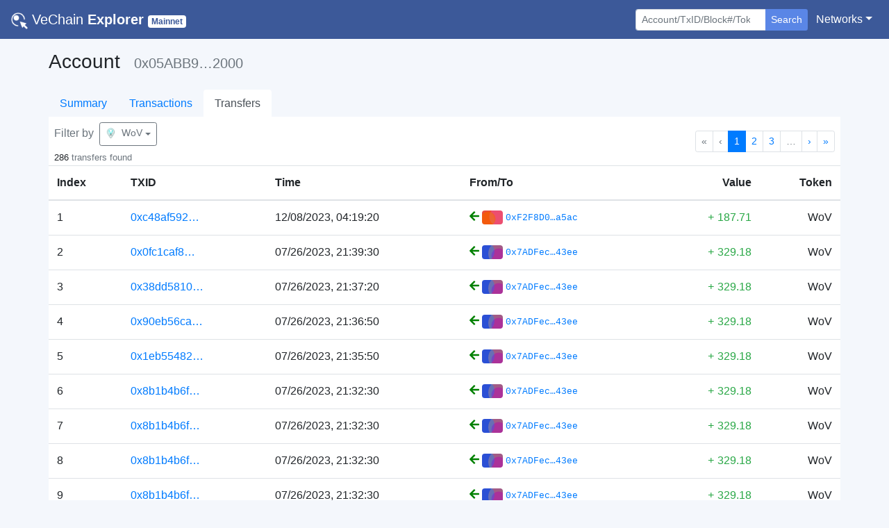

--- FILE ---
content_type: text/html; charset=utf-8
request_url: https://explore.vechain.org/accounts/0x05abb94e9b47c56bffb04af2e21a7a9b7e702000/transfer?token=WoV
body_size: 19397
content:
<!doctype html>
<html data-n-head-ssr lang="en" data-n-head="%7B%22lang%22:%7B%22ssr%22:%22en%22%7D%7D">
  <head >
    <title>VeChain Explorer | Account</title><meta data-n-head="ssr" charset="utf-8"><meta data-n-head="ssr" name="viewport" content="width=device-width, initial-scale=1, shrink-to-fit=no, user-scalable=no, maximum-scale=1"><meta data-n-head="ssr" data-hid="description" name="description" content="VeChain Explorer enables you to explore and search transactions, addresses,  and other activities taking place on the VeChainThor blockchain"><meta data-n-head="ssr" name="keywords" content="vechain, explorer, vet, vtho, search, blockchain, official"><meta data-n-head="ssr" name="format-detection" content="telephone=no"><meta data-n-head="ssr" name="google-site-verification" content="yvT2mNLTy-gN9NFUXxNNJR7zIsWLrEvcWNZg_m91pwA"><meta data-n-head="ssr" data-hid="charset" charset="utf-8"><meta data-n-head="ssr" data-hid="mobile-web-app-capable" name="mobile-web-app-capable" content="yes"><meta data-n-head="ssr" data-hid="apple-mobile-web-app-title" name="apple-mobile-web-app-title" content="VeChain Explorer"><meta data-n-head="ssr" data-hid="theme-color" name="theme-color" content="#d2d2d2"><meta data-n-head="ssr" data-hid="og:type" name="og:type" property="og:type" content="website"><meta data-n-head="ssr" data-hid="og:title" name="og:title" property="og:title" content="VeChain Explorer"><meta data-n-head="ssr" data-hid="og:site_name" name="og:site_name" property="og:site_name" content="VeChain Explorer"><meta data-n-head="ssr" data-hid="og:description" name="og:description" property="og:description" content="VeChain Explorer enables you to explore and search transactions, addresses,  and other activities taking place on the VeChainThor blockchain"><link data-n-head="ssr" rel="icon" href="/favicon.png"><link data-n-head="ssr" rel="search" type="application/opensearchdescription+xml" href="/opensearch.xml" title="VeChain  Explorer"><link data-n-head="ssr" data-hid="shortcut-icon" rel="shortcut icon" href="/_nuxt/icons/icon_144x144.ce30cd.png"><link data-n-head="ssr" data-hid="apple-touch-icon" rel="apple-touch-icon" href="/_nuxt/icons/icon_512x512.ce30cd.png" sizes="512x512"><link data-n-head="ssr" rel="manifest" href="/_nuxt/manifest.18e2678e.json" data-hid="manifest"><script data-n-head="ssr" type="application/ld+json">{"@context":"https://schema.org","@type":"WebSite","url":"https://mainnet.production.vechain.org/","potentialAction":{"@type":"SearchAction","target":"https://mainnet.production.vechain.org/search?content={search_term_string}","query-input":"required name=search_term_string"}}</script><link rel="preload" href="/_nuxt/de7acea.js" as="script"><link rel="preload" href="/_nuxt/aa10636.js" as="script"><link rel="preload" href="/_nuxt/css/25194da.css" as="style"><link rel="preload" href="/_nuxt/d6122a0.js" as="script"><link rel="preload" href="/_nuxt/5c04e7d.js" as="script"><link rel="stylesheet" href="/_nuxt/css/25194da.css">
  </head>
  <body >
    <div data-server-rendered="true" id="__nuxt"><!----><div id="__layout"><div id="page_body"><div><nav class="navbar nav-bar-styles navbar-dark navbar-expand-sm"><a href="/" target="_self" class="navbar-brand nuxt-link-active"><img src="/_nuxt/img/logo.c1362a0.png" style="height:24px;width:24px;"> <span class="font-weight-lighter">VeChain</span> <strong>Explorer</strong> <small><span class="badge net-badge text-capitalize badge-secondary">Mainnet</span></small></a> <button type="button" aria-label="Toggle navigation" aria-controls="nav-collapse" aria-expanded="false" class="navbar-toggler"><span class="navbar-toggler-icon"></span></button> <div id="nav-collapse" class="navbar-collapse collapse" style="display:none;"><ul class="navbar-nav ml-auto"></ul> <ul class="navbar-nav mt-3 mt-sm-0 mr-sm-1"><li class="form-inline"><form action="/" tabindex="1" class="form-inline"><div role="group" class="input-group"><!----><input type="search" placeholder="Account/TxID/Block#/Token" autocomplete="off" value="" class="form-control form-control-sm"> <div class="input-group-append"><button type="submit" class="btn border-0 shadow-none btn-secondary btn-sm" style="background-color:#5a86e6;">Search</button></div> <!----><!----></div></form></li></ul> <ul class="navbar-nav"><li class="nav-item b-nav-dropdown dropdown"><a aria-haspopup="true" aria-expanded="false" target="_self" href="#" class="nav-link dropdown-toggle text-white"><span>Networks</span></a><ul tabindex="-1" class="dropdown-menu dropdown-menu-right"><li role="presentation"><a role="menuitem" rel="noopener" target="_blank" href="https://explore.vechain.org" class="dropdown-item">Main</a></li><li role="presentation"><a role="menuitem" rel="noopener" target="_blank" href="https://explore-testnet.vechain.org" class="dropdown-item">Test</a></li></ul></li></ul></div></nav> <!----></div> <div class="px-0 container"><div class="pb-4 px-2 px-sm-0"><div class="my-3"><div><h3 class="d-inline-block mr-3">Account</h3> <h5 class="text-secondary d-inline-block">0x05ABB9…2000</h5></div> <h6><!----></h6></div> <ul class="nav border-0 nav-tabs justify-content-start"><li class="nav-item"><a href="/accounts/0x05abb94e9b47c56bffb04af2e21a7a9b7e702000/" target="_self" class="nav-link nuxt-link-active border-0">Summary</a></li><li class="nav-item"><a href="/accounts/0x05abb94e9b47c56bffb04af2e21a7a9b7e702000/txs" target="_self" class="nav-link border-0">Transactions</a></li><li class="nav-item"><a href="/accounts/0x05abb94e9b47c56bffb04af2e21a7a9b7e702000/transfer" target="_self" class="nav-link nuxt-link-active active border-0">Transfers</a></li></ul> <div account="[object Object]" tokens="[object Object],[object Object],[object Object],[object Object],[object Object],[object Object],[object Object],[object Object],[object Object],[object Object],[object Object]" style="background-color:#fff;"><div class="d-flex justify-content-between align-items-center px-2"><div class="d-flex flex-column align-middle mt-2"><div class="mb-1"><span class="text-secondary mr-1">Filter by</span> <div class="dropdown b-dropdown dropdown-overflow btn-group"><!----><button aria-haspopup="true" aria-expanded="false" type="button" class="btn dropdown-toggle btn-outline-secondary btn-sm"><div class="d-inline-flex align-items-center"><img width="15px" src="https://vechain.github.io/token-registry/assets/86d852d5b2bacaa182139c0ca08bc916a63eee24.png" alt=""> <span class="ml-2">WoV</span></div></button><ul role="menu" tabindex="-1" class="dropdown-menu"> <li role="presentation" class="text-center"><a href="/accounts/0x05abb94e9b47c56bffb04af2e21a7a9b7e702000/transfer" role="menuitem" target="_self" class="dropdown-item nuxt-link-active"><span class="text-secondary">ALL</span></a></li> <li role="presentation"><a href="/accounts/0x05abb94e9b47c56bffb04af2e21a7a9b7e702000/transfer?token=VET" role="menuitem" target="_self" class="dropdown-item nuxt-link-active"><div class="d-flex align-items-center"><img width="25px" src="/_nuxt/img/vet.473e186.png" alt=""> <span class="text-secondary ml-3">VET</span></div></a></li><li role="presentation"><a href="/accounts/0x05abb94e9b47c56bffb04af2e21a7a9b7e702000/transfer?token=VTHO" role="menuitem" target="_self" class="dropdown-item nuxt-link-active"><div class="d-flex align-items-center"><img width="25px" src="https://vechain.github.io/token-registry/assets/f6815de4f571ad395cac066e10a4d3b21e8770a9.png" alt=""> <span class="text-secondary ml-3">VTHO</span></div></a></li><li role="presentation"><a href="/accounts/0x05abb94e9b47c56bffb04af2e21a7a9b7e702000/transfer?token=SHA" role="menuitem" target="_self" class="dropdown-item nuxt-link-active"><div class="d-flex align-items-center"><img width="25px" src="https://vechain.github.io/token-registry/assets/735a5e4a70116463649aa9c508b5d18361f10ab7.png" alt=""> <span class="text-secondary ml-3">SHA</span></div></a></li><li role="presentation"><a href="/accounts/0x05abb94e9b47c56bffb04af2e21a7a9b7e702000/transfer?token=YEET" role="menuitem" target="_self" class="dropdown-item nuxt-link-active"><div class="d-flex align-items-center"><img width="25px" src="https://vechain.github.io/token-registry/assets/2e434b45fdbf3ea1d2676d3270ad8877221aefd1.png" alt=""> <span class="text-secondary ml-3">YEET</span></div></a></li><li role="presentation"><a href="/accounts/0x05abb94e9b47c56bffb04af2e21a7a9b7e702000/transfer?token=MVG" role="menuitem" target="_self" class="dropdown-item nuxt-link-active"><div class="d-flex align-items-center"><img width="25px" src="https://vechain.github.io/token-registry/assets/aa1a4cae47690ccd8a848e2bed5560606d90dd98.png" alt=""> <span class="text-secondary ml-3">MVG</span></div></a></li><li role="presentation"><a href="/accounts/0x05abb94e9b47c56bffb04af2e21a7a9b7e702000/transfer?token=WoV" aria-current="page" role="menuitem" target="_self" class="dropdown-item nuxt-link-exact-active nuxt-link-active"><div class="d-flex align-items-center"><img width="25px" src="https://vechain.github.io/token-registry/assets/86d852d5b2bacaa182139c0ca08bc916a63eee24.png" alt=""> <span class="text-secondary ml-3">WoV</span></div></a></li><li role="presentation"><a href="/accounts/0x05abb94e9b47c56bffb04af2e21a7a9b7e702000/transfer?token=VVET" role="menuitem" target="_self" class="dropdown-item nuxt-link-active"><div class="d-flex align-items-center"><img width="25px" src="https://vechain.github.io/token-registry/assets/b58186aeabfc3dabd3938f2b3a795623c8520d46.png" alt=""> <span class="text-secondary ml-3">VVET</span></div></a></li><li role="presentation"><a href="/accounts/0x05abb94e9b47c56bffb04af2e21a7a9b7e702000/transfer?token=PPR" role="menuitem" target="_self" class="dropdown-item nuxt-link-active"><div class="d-flex align-items-center"><img width="25px" src="https://vechain.github.io/token-registry/assets/68bbb7c1b2aa8f1a0a4b0b017686e2fd454cc13e.png" alt=""> <span class="text-secondary ml-3">PPR</span></div></a></li><li role="presentation"><a href="/accounts/0x05abb94e9b47c56bffb04af2e21a7a9b7e702000/transfer?token=DRAGON" role="menuitem" target="_self" class="dropdown-item nuxt-link-active"><div class="d-flex align-items-center"><img width="25px" src="https://vechain.github.io/token-registry/assets/a4221ae03a23273a62b9d174596528875a189287.png" alt=""> <span class="text-secondary ml-3">DRAGON</span></div></a></li><li role="presentation"><a href="/accounts/0x05abb94e9b47c56bffb04af2e21a7a9b7e702000/transfer?token=VSEA" role="menuitem" target="_self" class="dropdown-item nuxt-link-active"><div class="d-flex align-items-center"><img width="25px" src="https://vechain.github.io/token-registry/assets/47eed6b5ea59d255140603b2ddb41ff2fc64d214.png" alt=""> <span class="text-secondary ml-3">VSEA</span></div></a></li><li role="presentation"><a href="/accounts/0x05abb94e9b47c56bffb04af2e21a7a9b7e702000/transfer?token=VFA" role="menuitem" target="_self" class="dropdown-item nuxt-link-active"><div class="d-flex align-items-center"><img width="25px" src="https://vechain.github.io/token-registry/assets/3265906190851c0d19bf6057325902adafecd076.png" alt=""> <span class="text-secondary ml-3">VFA</span></div></a></li><li role="presentation"><a href="/accounts/0x05abb94e9b47c56bffb04af2e21a7a9b7e702000/transfer?token=SQUAD" role="menuitem" target="_self" class="dropdown-item nuxt-link-active"><div class="d-flex align-items-center"><img width="25px" src="https://vechain.github.io/token-registry/assets/100525d2a1fccf66732e0b518d10be34ffd20364.png" alt=""> <span class="text-secondary ml-3">SQUAD</span></div></a></li><li role="presentation"><a href="/accounts/0x05abb94e9b47c56bffb04af2e21a7a9b7e702000/transfer?token=SHT" role="menuitem" target="_self" class="dropdown-item nuxt-link-active"><div class="d-flex align-items-center"><img width="25px" src="https://vechain.github.io/token-registry/assets/0e4095de9aad75a7dc961c7ddda6ee243366b683.png" alt=""> <span class="text-secondary ml-3">SHT</span></div></a></li></ul></div></div> <div><small>
                    286
                    <span class="text-secondary">transfers found</span></small> <!----></div></div> <nav aria-hidden="false" aria-label="Pagination" class="mt-3 d-flex"><ul aria-disabled="false" class="pagination b-pagination pagination-sm justify-content-end"><li aria-hidden="true" class="page-item disabled"><span aria-label="Go to first page" aria-disabled="true" class="page-link">«</span></li><li aria-hidden="true" class="page-item disabled"><span aria-label="Go to previous page" aria-disabled="true" class="page-link">‹</span></li><!----><!----><li class="page-item active"><a href="/accounts/0x05abb94e9b47c56bffb04af2e21a7a9b7e702000/transfer?page=1&amp;token=WoV" aria-current="page" aria-label="Go to page 1" aria-posinset="1" aria-setsize="29" class="page-link">1</a></li><li class="page-item"><a href="/accounts/0x05abb94e9b47c56bffb04af2e21a7a9b7e702000/transfer?page=2&amp;token=WoV" aria-label="Go to page 2" aria-posinset="2" aria-setsize="29" class="page-link">2</a></li><li class="page-item"><a href="/accounts/0x05abb94e9b47c56bffb04af2e21a7a9b7e702000/transfer?page=3&amp;token=WoV" aria-label="Go to page 3" aria-posinset="3" aria-setsize="29" class="page-link">3</a></li><li role="separator" class="page-item disabled bv-d-xs-down-none"><span class="page-link">…</span></li><!----><li class="page-item"><a href="/accounts/0x05abb94e9b47c56bffb04af2e21a7a9b7e702000/transfer?page=2&amp;token=WoV" aria-label="Go to next page" class="page-link">›</a></li><li class="page-item"><a href="/accounts/0x05abb94e9b47c56bffb04af2e21a7a9b7e702000/transfer?page=29&amp;token=WoV" aria-label="Go to last page" class="page-link">»</a></li></ul></nav></div> <div class="table-responsive"><table role="table" aria-busy="false" aria-colcount="6" class="table b-table"><!----><!----><thead role="rowgroup"><!----><tr role="row"><th role="columnheader" scope="col" aria-colindex="1">Index</th><th role="columnheader" scope="col" aria-colindex="2">TXID</th><th role="columnheader" scope="col" aria-colindex="3">Time</th><th role="columnheader" scope="col" aria-colindex="4">From/To</th><th role="columnheader" scope="col" aria-colindex="5" class="text-right">Value</th><th role="columnheader" scope="col" aria-colindex="6" class="text-right">Token</th></tr></thead><tbody role="rowgroup"><!----><tr role="row"><td aria-colindex="1" role="cell">1</td><td aria-colindex="2" role="cell"><a href="/transactions/0xc48af592d6c898042c536d5f7cc8afcacb25098ddd71c2e520e6c1a064565f35#info"><span>0xc48af592…</span></a></td><td aria-colindex="3" role="cell">12/08/2023, 04:19:20</td><td aria-colindex="4" role="cell"><div class="text-monospace d-flex align-items-center"><span title="From"><svg aria-hidden="true" focusable="false" data-prefix="fas" data-icon="arrow-left" role="img" xmlns="http://www.w3.org/2000/svg" viewBox="0 0 448 512" small="" class="svg-inline--fa fa-arrow-left fa-w-14" style="color:green;"><path fill="currentColor" d="M257.5 445.1l-22.2 22.2c-9.4 9.4-24.6 9.4-33.9 0L7 273c-9.4-9.4-9.4-24.6 0-33.9L201.4 44.7c9.4-9.4 24.6-9.4 33.9 0l22.2 22.2c9.5 9.5 9.3 25-.4 34.3L136.6 216H424c13.3 0 24 10.7 24 24v32c0 13.3-10.7 24-24 24H136.6l120.5 114.8c9.8 9.3 10 24.8.4 34.3z"></path></svg></span> <div class="d-inline-block align-items-center ml-1 d-sm-flex"><div class="d-inline-block mr-1 rounded" style="background-image:url('data:image/svg+xml;utf8,&lt;svg version=&quot;1.1&quot; xmlns=&quot;http://www.w3.org/2000/svg&quot; class=&quot;picasso&quot; width=&quot;100&quot; height=&quot;100&quot; viewBox=&quot;0 0 100 100&quot;&gt;&lt;style&gt;.picasso circle{mix-blend-mode:soft-light;}&lt;/style&gt;&lt;rect fill=&quot;rgb(244, 67, 54)&quot; width=&quot;100&quot; height=&quot;100&quot;/&gt;&lt;circle r=&quot;45&quot; cx=&quot;80&quot; cy=&quot;30&quot; fill=&quot;rgb(33, 150, 243)&quot;/&gt;&lt;circle r=&quot;35&quot; cx=&quot;30&quot; cy=&quot;40&quot; fill=&quot;rgb(255, 152, 0)&quot;/&gt;&lt;circle r=&quot;60&quot; cx=&quot;0&quot; cy=&quot;50&quot; fill=&quot;rgb(0, 150, 136)&quot;/&gt;&lt;/svg&gt;');background-size:cover;background-repeat:no-repeat;width:30px;height:20px;"></div> <a href="/accounts/0xf2f8d065d4a2881ccd5f85d8d25c03092c29a5ac/" class="text-monospace"><small>0xF2F8D0…a5ac</small></a> <!----></div> <!----> <!----></div></td><td aria-colindex="5" role="cell" class="text-right"><span class="text-success"><span class="text-monospace">+</span> <span><span>187.71</span> <!----></span></span></td><td aria-colindex="6" role="cell" class="text-right">WoV</td></tr><tr role="row"><td aria-colindex="1" role="cell">2</td><td aria-colindex="2" role="cell"><a href="/transactions/0x0fc1caf8974d00b887779388a7a839897c21b5a6da4f8192c54ff1e958e2aef2#info"><span>0x0fc1caf8…</span></a></td><td aria-colindex="3" role="cell">07/26/2023, 21:39:30</td><td aria-colindex="4" role="cell"><div class="text-monospace d-flex align-items-center"><span title="From"><svg aria-hidden="true" focusable="false" data-prefix="fas" data-icon="arrow-left" role="img" xmlns="http://www.w3.org/2000/svg" viewBox="0 0 448 512" small="" class="svg-inline--fa fa-arrow-left fa-w-14" style="color:green;"><path fill="currentColor" d="M257.5 445.1l-22.2 22.2c-9.4 9.4-24.6 9.4-33.9 0L7 273c-9.4-9.4-9.4-24.6 0-33.9L201.4 44.7c9.4-9.4 24.6-9.4 33.9 0l22.2 22.2c9.5 9.5 9.3 25-.4 34.3L136.6 216H424c13.3 0 24 10.7 24 24v32c0 13.3-10.7 24-24 24H136.6l120.5 114.8c9.8 9.3 10 24.8.4 34.3z"></path></svg></span> <div class="d-inline-block align-items-center ml-1 d-sm-flex"><div class="d-inline-block mr-1 rounded" style="background-image:url('data:image/svg+xml;utf8,&lt;svg version=&quot;1.1&quot; xmlns=&quot;http://www.w3.org/2000/svg&quot; class=&quot;picasso&quot; width=&quot;100&quot; height=&quot;100&quot; viewBox=&quot;0 0 100 100&quot;&gt;&lt;style&gt;.picasso circle{mix-blend-mode:soft-light;}&lt;/style&gt;&lt;rect fill=&quot;rgb(103, 58, 183)&quot; width=&quot;100&quot; height=&quot;100&quot;/&gt;&lt;circle r=&quot;60&quot; cx=&quot;90&quot; cy=&quot;40&quot; fill=&quot;rgb(255, 193, 7)&quot;/&gt;&lt;circle r=&quot;35&quot; cx=&quot;80&quot; cy=&quot;50&quot; fill=&quot;rgb(156, 39, 176)&quot;/&gt;&lt;circle r=&quot;50&quot; cx=&quot;10&quot; cy=&quot;30&quot; fill=&quot;rgb(3, 169, 244)&quot;/&gt;&lt;/svg&gt;');background-size:cover;background-repeat:no-repeat;width:30px;height:20px;"></div> <a href="/accounts/0x7adfec6382b2ee4ab9e8248b2f735937e52b43ee/" class="text-monospace"><small>0x7ADFec…43ee</small></a> <!----></div> <!----> <!----></div></td><td aria-colindex="5" role="cell" class="text-right"><span class="text-success"><span class="text-monospace">+</span> <span><span>329.18</span> <!----></span></span></td><td aria-colindex="6" role="cell" class="text-right">WoV</td></tr><tr role="row"><td aria-colindex="1" role="cell">3</td><td aria-colindex="2" role="cell"><a href="/transactions/0x38dd5810da83e316698e5f8cd67e435e0470913e4f915d5441a686f9bcec5f54#info"><span>0x38dd5810…</span></a></td><td aria-colindex="3" role="cell">07/26/2023, 21:37:20</td><td aria-colindex="4" role="cell"><div class="text-monospace d-flex align-items-center"><span title="From"><svg aria-hidden="true" focusable="false" data-prefix="fas" data-icon="arrow-left" role="img" xmlns="http://www.w3.org/2000/svg" viewBox="0 0 448 512" small="" class="svg-inline--fa fa-arrow-left fa-w-14" style="color:green;"><path fill="currentColor" d="M257.5 445.1l-22.2 22.2c-9.4 9.4-24.6 9.4-33.9 0L7 273c-9.4-9.4-9.4-24.6 0-33.9L201.4 44.7c9.4-9.4 24.6-9.4 33.9 0l22.2 22.2c9.5 9.5 9.3 25-.4 34.3L136.6 216H424c13.3 0 24 10.7 24 24v32c0 13.3-10.7 24-24 24H136.6l120.5 114.8c9.8 9.3 10 24.8.4 34.3z"></path></svg></span> <div class="d-inline-block align-items-center ml-1 d-sm-flex"><div class="d-inline-block mr-1 rounded" style="background-image:url('data:image/svg+xml;utf8,&lt;svg version=&quot;1.1&quot; xmlns=&quot;http://www.w3.org/2000/svg&quot; class=&quot;picasso&quot; width=&quot;100&quot; height=&quot;100&quot; viewBox=&quot;0 0 100 100&quot;&gt;&lt;style&gt;.picasso circle{mix-blend-mode:soft-light;}&lt;/style&gt;&lt;rect fill=&quot;rgb(103, 58, 183)&quot; width=&quot;100&quot; height=&quot;100&quot;/&gt;&lt;circle r=&quot;60&quot; cx=&quot;90&quot; cy=&quot;40&quot; fill=&quot;rgb(255, 193, 7)&quot;/&gt;&lt;circle r=&quot;35&quot; cx=&quot;80&quot; cy=&quot;50&quot; fill=&quot;rgb(156, 39, 176)&quot;/&gt;&lt;circle r=&quot;50&quot; cx=&quot;10&quot; cy=&quot;30&quot; fill=&quot;rgb(3, 169, 244)&quot;/&gt;&lt;/svg&gt;');background-size:cover;background-repeat:no-repeat;width:30px;height:20px;"></div> <a href="/accounts/0x7adfec6382b2ee4ab9e8248b2f735937e52b43ee/" class="text-monospace"><small>0x7ADFec…43ee</small></a> <!----></div> <!----> <!----></div></td><td aria-colindex="5" role="cell" class="text-right"><span class="text-success"><span class="text-monospace">+</span> <span><span>329.18</span> <!----></span></span></td><td aria-colindex="6" role="cell" class="text-right">WoV</td></tr><tr role="row"><td aria-colindex="1" role="cell">4</td><td aria-colindex="2" role="cell"><a href="/transactions/0x90eb56caca8d3a8cc434fedb3f65834ea70d8167aa0644cf9690b41f73dc43c1#info"><span>0x90eb56ca…</span></a></td><td aria-colindex="3" role="cell">07/26/2023, 21:36:50</td><td aria-colindex="4" role="cell"><div class="text-monospace d-flex align-items-center"><span title="From"><svg aria-hidden="true" focusable="false" data-prefix="fas" data-icon="arrow-left" role="img" xmlns="http://www.w3.org/2000/svg" viewBox="0 0 448 512" small="" class="svg-inline--fa fa-arrow-left fa-w-14" style="color:green;"><path fill="currentColor" d="M257.5 445.1l-22.2 22.2c-9.4 9.4-24.6 9.4-33.9 0L7 273c-9.4-9.4-9.4-24.6 0-33.9L201.4 44.7c9.4-9.4 24.6-9.4 33.9 0l22.2 22.2c9.5 9.5 9.3 25-.4 34.3L136.6 216H424c13.3 0 24 10.7 24 24v32c0 13.3-10.7 24-24 24H136.6l120.5 114.8c9.8 9.3 10 24.8.4 34.3z"></path></svg></span> <div class="d-inline-block align-items-center ml-1 d-sm-flex"><div class="d-inline-block mr-1 rounded" style="background-image:url('data:image/svg+xml;utf8,&lt;svg version=&quot;1.1&quot; xmlns=&quot;http://www.w3.org/2000/svg&quot; class=&quot;picasso&quot; width=&quot;100&quot; height=&quot;100&quot; viewBox=&quot;0 0 100 100&quot;&gt;&lt;style&gt;.picasso circle{mix-blend-mode:soft-light;}&lt;/style&gt;&lt;rect fill=&quot;rgb(103, 58, 183)&quot; width=&quot;100&quot; height=&quot;100&quot;/&gt;&lt;circle r=&quot;60&quot; cx=&quot;90&quot; cy=&quot;40&quot; fill=&quot;rgb(255, 193, 7)&quot;/&gt;&lt;circle r=&quot;35&quot; cx=&quot;80&quot; cy=&quot;50&quot; fill=&quot;rgb(156, 39, 176)&quot;/&gt;&lt;circle r=&quot;50&quot; cx=&quot;10&quot; cy=&quot;30&quot; fill=&quot;rgb(3, 169, 244)&quot;/&gt;&lt;/svg&gt;');background-size:cover;background-repeat:no-repeat;width:30px;height:20px;"></div> <a href="/accounts/0x7adfec6382b2ee4ab9e8248b2f735937e52b43ee/" class="text-monospace"><small>0x7ADFec…43ee</small></a> <!----></div> <!----> <!----></div></td><td aria-colindex="5" role="cell" class="text-right"><span class="text-success"><span class="text-monospace">+</span> <span><span>329.18</span> <!----></span></span></td><td aria-colindex="6" role="cell" class="text-right">WoV</td></tr><tr role="row"><td aria-colindex="1" role="cell">5</td><td aria-colindex="2" role="cell"><a href="/transactions/0x1eb55482092bbc340c711a770fe8a99eb4ce3e9648b56e17b523b520500021d7#info"><span>0x1eb55482…</span></a></td><td aria-colindex="3" role="cell">07/26/2023, 21:35:50</td><td aria-colindex="4" role="cell"><div class="text-monospace d-flex align-items-center"><span title="From"><svg aria-hidden="true" focusable="false" data-prefix="fas" data-icon="arrow-left" role="img" xmlns="http://www.w3.org/2000/svg" viewBox="0 0 448 512" small="" class="svg-inline--fa fa-arrow-left fa-w-14" style="color:green;"><path fill="currentColor" d="M257.5 445.1l-22.2 22.2c-9.4 9.4-24.6 9.4-33.9 0L7 273c-9.4-9.4-9.4-24.6 0-33.9L201.4 44.7c9.4-9.4 24.6-9.4 33.9 0l22.2 22.2c9.5 9.5 9.3 25-.4 34.3L136.6 216H424c13.3 0 24 10.7 24 24v32c0 13.3-10.7 24-24 24H136.6l120.5 114.8c9.8 9.3 10 24.8.4 34.3z"></path></svg></span> <div class="d-inline-block align-items-center ml-1 d-sm-flex"><div class="d-inline-block mr-1 rounded" style="background-image:url('data:image/svg+xml;utf8,&lt;svg version=&quot;1.1&quot; xmlns=&quot;http://www.w3.org/2000/svg&quot; class=&quot;picasso&quot; width=&quot;100&quot; height=&quot;100&quot; viewBox=&quot;0 0 100 100&quot;&gt;&lt;style&gt;.picasso circle{mix-blend-mode:soft-light;}&lt;/style&gt;&lt;rect fill=&quot;rgb(103, 58, 183)&quot; width=&quot;100&quot; height=&quot;100&quot;/&gt;&lt;circle r=&quot;60&quot; cx=&quot;90&quot; cy=&quot;40&quot; fill=&quot;rgb(255, 193, 7)&quot;/&gt;&lt;circle r=&quot;35&quot; cx=&quot;80&quot; cy=&quot;50&quot; fill=&quot;rgb(156, 39, 176)&quot;/&gt;&lt;circle r=&quot;50&quot; cx=&quot;10&quot; cy=&quot;30&quot; fill=&quot;rgb(3, 169, 244)&quot;/&gt;&lt;/svg&gt;');background-size:cover;background-repeat:no-repeat;width:30px;height:20px;"></div> <a href="/accounts/0x7adfec6382b2ee4ab9e8248b2f735937e52b43ee/" class="text-monospace"><small>0x7ADFec…43ee</small></a> <!----></div> <!----> <!----></div></td><td aria-colindex="5" role="cell" class="text-right"><span class="text-success"><span class="text-monospace">+</span> <span><span>329.18</span> <!----></span></span></td><td aria-colindex="6" role="cell" class="text-right">WoV</td></tr><tr role="row"><td aria-colindex="1" role="cell">6</td><td aria-colindex="2" role="cell"><a href="/transactions/0x8b1b4b6f1564d763c149fe1588eb8de3b4af121c384f5d9be27352630929f9a5#info"><span>0x8b1b4b6f…</span></a></td><td aria-colindex="3" role="cell">07/26/2023, 21:32:30</td><td aria-colindex="4" role="cell"><div class="text-monospace d-flex align-items-center"><span title="From"><svg aria-hidden="true" focusable="false" data-prefix="fas" data-icon="arrow-left" role="img" xmlns="http://www.w3.org/2000/svg" viewBox="0 0 448 512" small="" class="svg-inline--fa fa-arrow-left fa-w-14" style="color:green;"><path fill="currentColor" d="M257.5 445.1l-22.2 22.2c-9.4 9.4-24.6 9.4-33.9 0L7 273c-9.4-9.4-9.4-24.6 0-33.9L201.4 44.7c9.4-9.4 24.6-9.4 33.9 0l22.2 22.2c9.5 9.5 9.3 25-.4 34.3L136.6 216H424c13.3 0 24 10.7 24 24v32c0 13.3-10.7 24-24 24H136.6l120.5 114.8c9.8 9.3 10 24.8.4 34.3z"></path></svg></span> <div class="d-inline-block align-items-center ml-1 d-sm-flex"><div class="d-inline-block mr-1 rounded" style="background-image:url('data:image/svg+xml;utf8,&lt;svg version=&quot;1.1&quot; xmlns=&quot;http://www.w3.org/2000/svg&quot; class=&quot;picasso&quot; width=&quot;100&quot; height=&quot;100&quot; viewBox=&quot;0 0 100 100&quot;&gt;&lt;style&gt;.picasso circle{mix-blend-mode:soft-light;}&lt;/style&gt;&lt;rect fill=&quot;rgb(103, 58, 183)&quot; width=&quot;100&quot; height=&quot;100&quot;/&gt;&lt;circle r=&quot;60&quot; cx=&quot;90&quot; cy=&quot;40&quot; fill=&quot;rgb(255, 193, 7)&quot;/&gt;&lt;circle r=&quot;35&quot; cx=&quot;80&quot; cy=&quot;50&quot; fill=&quot;rgb(156, 39, 176)&quot;/&gt;&lt;circle r=&quot;50&quot; cx=&quot;10&quot; cy=&quot;30&quot; fill=&quot;rgb(3, 169, 244)&quot;/&gt;&lt;/svg&gt;');background-size:cover;background-repeat:no-repeat;width:30px;height:20px;"></div> <a href="/accounts/0x7adfec6382b2ee4ab9e8248b2f735937e52b43ee/" class="text-monospace"><small>0x7ADFec…43ee</small></a> <!----></div> <!----> <!----></div></td><td aria-colindex="5" role="cell" class="text-right"><span class="text-success"><span class="text-monospace">+</span> <span><span>329.18</span> <!----></span></span></td><td aria-colindex="6" role="cell" class="text-right">WoV</td></tr><tr role="row"><td aria-colindex="1" role="cell">7</td><td aria-colindex="2" role="cell"><a href="/transactions/0x8b1b4b6f1564d763c149fe1588eb8de3b4af121c384f5d9be27352630929f9a5#info"><span>0x8b1b4b6f…</span></a></td><td aria-colindex="3" role="cell">07/26/2023, 21:32:30</td><td aria-colindex="4" role="cell"><div class="text-monospace d-flex align-items-center"><span title="From"><svg aria-hidden="true" focusable="false" data-prefix="fas" data-icon="arrow-left" role="img" xmlns="http://www.w3.org/2000/svg" viewBox="0 0 448 512" small="" class="svg-inline--fa fa-arrow-left fa-w-14" style="color:green;"><path fill="currentColor" d="M257.5 445.1l-22.2 22.2c-9.4 9.4-24.6 9.4-33.9 0L7 273c-9.4-9.4-9.4-24.6 0-33.9L201.4 44.7c9.4-9.4 24.6-9.4 33.9 0l22.2 22.2c9.5 9.5 9.3 25-.4 34.3L136.6 216H424c13.3 0 24 10.7 24 24v32c0 13.3-10.7 24-24 24H136.6l120.5 114.8c9.8 9.3 10 24.8.4 34.3z"></path></svg></span> <div class="d-inline-block align-items-center ml-1 d-sm-flex"><div class="d-inline-block mr-1 rounded" style="background-image:url('data:image/svg+xml;utf8,&lt;svg version=&quot;1.1&quot; xmlns=&quot;http://www.w3.org/2000/svg&quot; class=&quot;picasso&quot; width=&quot;100&quot; height=&quot;100&quot; viewBox=&quot;0 0 100 100&quot;&gt;&lt;style&gt;.picasso circle{mix-blend-mode:soft-light;}&lt;/style&gt;&lt;rect fill=&quot;rgb(103, 58, 183)&quot; width=&quot;100&quot; height=&quot;100&quot;/&gt;&lt;circle r=&quot;60&quot; cx=&quot;90&quot; cy=&quot;40&quot; fill=&quot;rgb(255, 193, 7)&quot;/&gt;&lt;circle r=&quot;35&quot; cx=&quot;80&quot; cy=&quot;50&quot; fill=&quot;rgb(156, 39, 176)&quot;/&gt;&lt;circle r=&quot;50&quot; cx=&quot;10&quot; cy=&quot;30&quot; fill=&quot;rgb(3, 169, 244)&quot;/&gt;&lt;/svg&gt;');background-size:cover;background-repeat:no-repeat;width:30px;height:20px;"></div> <a href="/accounts/0x7adfec6382b2ee4ab9e8248b2f735937e52b43ee/" class="text-monospace"><small>0x7ADFec…43ee</small></a> <!----></div> <!----> <!----></div></td><td aria-colindex="5" role="cell" class="text-right"><span class="text-success"><span class="text-monospace">+</span> <span><span>329.18</span> <!----></span></span></td><td aria-colindex="6" role="cell" class="text-right">WoV</td></tr><tr role="row"><td aria-colindex="1" role="cell">8</td><td aria-colindex="2" role="cell"><a href="/transactions/0x8b1b4b6f1564d763c149fe1588eb8de3b4af121c384f5d9be27352630929f9a5#info"><span>0x8b1b4b6f…</span></a></td><td aria-colindex="3" role="cell">07/26/2023, 21:32:30</td><td aria-colindex="4" role="cell"><div class="text-monospace d-flex align-items-center"><span title="From"><svg aria-hidden="true" focusable="false" data-prefix="fas" data-icon="arrow-left" role="img" xmlns="http://www.w3.org/2000/svg" viewBox="0 0 448 512" small="" class="svg-inline--fa fa-arrow-left fa-w-14" style="color:green;"><path fill="currentColor" d="M257.5 445.1l-22.2 22.2c-9.4 9.4-24.6 9.4-33.9 0L7 273c-9.4-9.4-9.4-24.6 0-33.9L201.4 44.7c9.4-9.4 24.6-9.4 33.9 0l22.2 22.2c9.5 9.5 9.3 25-.4 34.3L136.6 216H424c13.3 0 24 10.7 24 24v32c0 13.3-10.7 24-24 24H136.6l120.5 114.8c9.8 9.3 10 24.8.4 34.3z"></path></svg></span> <div class="d-inline-block align-items-center ml-1 d-sm-flex"><div class="d-inline-block mr-1 rounded" style="background-image:url('data:image/svg+xml;utf8,&lt;svg version=&quot;1.1&quot; xmlns=&quot;http://www.w3.org/2000/svg&quot; class=&quot;picasso&quot; width=&quot;100&quot; height=&quot;100&quot; viewBox=&quot;0 0 100 100&quot;&gt;&lt;style&gt;.picasso circle{mix-blend-mode:soft-light;}&lt;/style&gt;&lt;rect fill=&quot;rgb(103, 58, 183)&quot; width=&quot;100&quot; height=&quot;100&quot;/&gt;&lt;circle r=&quot;60&quot; cx=&quot;90&quot; cy=&quot;40&quot; fill=&quot;rgb(255, 193, 7)&quot;/&gt;&lt;circle r=&quot;35&quot; cx=&quot;80&quot; cy=&quot;50&quot; fill=&quot;rgb(156, 39, 176)&quot;/&gt;&lt;circle r=&quot;50&quot; cx=&quot;10&quot; cy=&quot;30&quot; fill=&quot;rgb(3, 169, 244)&quot;/&gt;&lt;/svg&gt;');background-size:cover;background-repeat:no-repeat;width:30px;height:20px;"></div> <a href="/accounts/0x7adfec6382b2ee4ab9e8248b2f735937e52b43ee/" class="text-monospace"><small>0x7ADFec…43ee</small></a> <!----></div> <!----> <!----></div></td><td aria-colindex="5" role="cell" class="text-right"><span class="text-success"><span class="text-monospace">+</span> <span><span>329.18</span> <!----></span></span></td><td aria-colindex="6" role="cell" class="text-right">WoV</td></tr><tr role="row"><td aria-colindex="1" role="cell">9</td><td aria-colindex="2" role="cell"><a href="/transactions/0x8b1b4b6f1564d763c149fe1588eb8de3b4af121c384f5d9be27352630929f9a5#info"><span>0x8b1b4b6f…</span></a></td><td aria-colindex="3" role="cell">07/26/2023, 21:32:30</td><td aria-colindex="4" role="cell"><div class="text-monospace d-flex align-items-center"><span title="From"><svg aria-hidden="true" focusable="false" data-prefix="fas" data-icon="arrow-left" role="img" xmlns="http://www.w3.org/2000/svg" viewBox="0 0 448 512" small="" class="svg-inline--fa fa-arrow-left fa-w-14" style="color:green;"><path fill="currentColor" d="M257.5 445.1l-22.2 22.2c-9.4 9.4-24.6 9.4-33.9 0L7 273c-9.4-9.4-9.4-24.6 0-33.9L201.4 44.7c9.4-9.4 24.6-9.4 33.9 0l22.2 22.2c9.5 9.5 9.3 25-.4 34.3L136.6 216H424c13.3 0 24 10.7 24 24v32c0 13.3-10.7 24-24 24H136.6l120.5 114.8c9.8 9.3 10 24.8.4 34.3z"></path></svg></span> <div class="d-inline-block align-items-center ml-1 d-sm-flex"><div class="d-inline-block mr-1 rounded" style="background-image:url('data:image/svg+xml;utf8,&lt;svg version=&quot;1.1&quot; xmlns=&quot;http://www.w3.org/2000/svg&quot; class=&quot;picasso&quot; width=&quot;100&quot; height=&quot;100&quot; viewBox=&quot;0 0 100 100&quot;&gt;&lt;style&gt;.picasso circle{mix-blend-mode:soft-light;}&lt;/style&gt;&lt;rect fill=&quot;rgb(103, 58, 183)&quot; width=&quot;100&quot; height=&quot;100&quot;/&gt;&lt;circle r=&quot;60&quot; cx=&quot;90&quot; cy=&quot;40&quot; fill=&quot;rgb(255, 193, 7)&quot;/&gt;&lt;circle r=&quot;35&quot; cx=&quot;80&quot; cy=&quot;50&quot; fill=&quot;rgb(156, 39, 176)&quot;/&gt;&lt;circle r=&quot;50&quot; cx=&quot;10&quot; cy=&quot;30&quot; fill=&quot;rgb(3, 169, 244)&quot;/&gt;&lt;/svg&gt;');background-size:cover;background-repeat:no-repeat;width:30px;height:20px;"></div> <a href="/accounts/0x7adfec6382b2ee4ab9e8248b2f735937e52b43ee/" class="text-monospace"><small>0x7ADFec…43ee</small></a> <!----></div> <!----> <!----></div></td><td aria-colindex="5" role="cell" class="text-right"><span class="text-success"><span class="text-monospace">+</span> <span><span>329.18</span> <!----></span></span></td><td aria-colindex="6" role="cell" class="text-right">WoV</td></tr><tr role="row"><td aria-colindex="1" role="cell">10</td><td aria-colindex="2" role="cell"><a href="/transactions/0x8b1b4b6f1564d763c149fe1588eb8de3b4af121c384f5d9be27352630929f9a5#info"><span>0x8b1b4b6f…</span></a></td><td aria-colindex="3" role="cell">07/26/2023, 21:32:30</td><td aria-colindex="4" role="cell"><div class="text-monospace d-flex align-items-center"><span title="From"><svg aria-hidden="true" focusable="false" data-prefix="fas" data-icon="arrow-left" role="img" xmlns="http://www.w3.org/2000/svg" viewBox="0 0 448 512" small="" class="svg-inline--fa fa-arrow-left fa-w-14" style="color:green;"><path fill="currentColor" d="M257.5 445.1l-22.2 22.2c-9.4 9.4-24.6 9.4-33.9 0L7 273c-9.4-9.4-9.4-24.6 0-33.9L201.4 44.7c9.4-9.4 24.6-9.4 33.9 0l22.2 22.2c9.5 9.5 9.3 25-.4 34.3L136.6 216H424c13.3 0 24 10.7 24 24v32c0 13.3-10.7 24-24 24H136.6l120.5 114.8c9.8 9.3 10 24.8.4 34.3z"></path></svg></span> <div class="d-inline-block align-items-center ml-1 d-sm-flex"><div class="d-inline-block mr-1 rounded" style="background-image:url('data:image/svg+xml;utf8,&lt;svg version=&quot;1.1&quot; xmlns=&quot;http://www.w3.org/2000/svg&quot; class=&quot;picasso&quot; width=&quot;100&quot; height=&quot;100&quot; viewBox=&quot;0 0 100 100&quot;&gt;&lt;style&gt;.picasso circle{mix-blend-mode:soft-light;}&lt;/style&gt;&lt;rect fill=&quot;rgb(103, 58, 183)&quot; width=&quot;100&quot; height=&quot;100&quot;/&gt;&lt;circle r=&quot;60&quot; cx=&quot;90&quot; cy=&quot;40&quot; fill=&quot;rgb(255, 193, 7)&quot;/&gt;&lt;circle r=&quot;35&quot; cx=&quot;80&quot; cy=&quot;50&quot; fill=&quot;rgb(156, 39, 176)&quot;/&gt;&lt;circle r=&quot;50&quot; cx=&quot;10&quot; cy=&quot;30&quot; fill=&quot;rgb(3, 169, 244)&quot;/&gt;&lt;/svg&gt;');background-size:cover;background-repeat:no-repeat;width:30px;height:20px;"></div> <a href="/accounts/0x7adfec6382b2ee4ab9e8248b2f735937e52b43ee/" class="text-monospace"><small>0x7ADFec…43ee</small></a> <!----></div> <!----> <!----></div></td><td aria-colindex="5" role="cell" class="text-right"><span class="text-success"><span class="text-monospace">+</span> <span><span>329.18</span> <!----></span></span></td><td aria-colindex="6" role="cell" class="text-right">WoV</td></tr><!----><!----></tbody><!----></table></div></div> <div class="text-right"><span class="text-muted">Download</span> <a href="/download?address=0x05abb94e9b47c56bffb04af2e21a7a9b7e702000" target="_self">CSV Export</a></div></div></div> <div class="page-footer mt-auto pt-4 pb-2 text-white"><div class="row no-gutters justify-content-around"><div class="pl-5 col-sm-3 col-md-2 col-6"><ul class="pl-0"><li><span class="text-white">Community Projects</span></li> <li class="small"><a href="https://vechainstats.com" target="_blank" class="text-white font-weight-lighter">VeChainStats</a></li><li class="small"><a href="https://www.veblocks.net" target="_blank" class="text-white font-weight-lighter">VeBlocks</a></li></ul></div><div class="pl-5 col-sm-3 col-md-2 col-6"><ul class="pl-0"><li><span class="text-white">Resources</span></li> <li class="small"><a href="https://github.com/vechain/token-registry" target="_blank" class="text-white font-weight-lighter">Token Registry</a></li><li class="small"><a href="https://b32.vecha.in" target="_blank" class="text-white font-weight-lighter">B32</a></li><li class="small"><a href="https://inspector.vecha.in/" target="_blank" class="text-white font-weight-lighter">Inspector</a></li></ul></div><div class="pl-5 col-sm-3 col-md-2 col-6"><ul class="pl-0"><li><span class="text-white">Tokens</span></li> <li class="small"><a href="https://laalaguer.github.io/vechain-token-transfer/" target="_blank" class="text-white font-weight-lighter">Token Transfer</a></li><li class="small"><a href="https://tokens.vecha.in/" target="_blank" class="text-white font-weight-lighter">My Tokens</a></li></ul></div><div class="pl-5 col-sm-3 col-md-2 col-6"><ul class="pl-0"><li><span class="text-white">Need Help?</span></li> <li class="small"><a href="mailto:support@vechain.org" target="_blank" class="text-white font-weight-lighter">Contact us</a></li></ul></div></div> <div class="row pt-2 justify-content-center no-gutters"><div class="text-center col-sm-8"><small class="text-white">
                Copyright © 2026
                <a href="https://www.vechain.org" target="_blank" class="text-white">VeChain Foundation</a></small></div></div></div></div></div></div><script>window.__NUXT__=(function(a,b,c,d,e,f,g,h,i,j,k,l,m,n,o,p,q,r,s,t,u,v,w,x,y,z,A,B,C,D,E,F,G,H,I,J,K,L,M,N,O,P,Q,R,S,T,U,V,W,X,Y,Z,_,$,aa,ab,ac,ad,ae,af,ag,ah,ai,aj,ak,al,am,an,ao,ap,aq,ar,as,at,au,av,aw,ax,ay,az,aA,aB,aC,aD,aE,aF){Y[0]={name:"VeThor",symbol:"VTHO",decimals:a,address:"0x0000000000000000000000000000456e65726779",desc:"VTHO is the energy or “gas” token of the VeChainThor blockchain, used to pay for transactions, smart contracts and other types of network activity. It enables predictable and stable transaction costs, a key feature of VeChain’s dual-token system.\n\nVTHO is generated through the staking of VET and is distributed as rewards to validators and delegators who help secure the network. The VeChainThor blockchain employs a dynamic gas fee mechanism, where 100% of the VTHO used in transactions as the base fee is burned, balancing supply and demand to maintain sustainable network economics.",icon:"f6815de4f571ad395cac066e10a4d3b21e8770a9.png",totalSupply:"Infinite",website:"https:\u002F\u002Fwww.vechain.org\u002F",whitePaper:"https:\u002F\u002Fwww.vechain.org\u002Fwhitepaper\u002F",links:{twitter:Z,telegram:_,medium:$,github:aa},imgUrl:"https:\u002F\u002Fvechain.github.io\u002Ftoken-registry\u002Fassets\u002Ff6815de4f571ad395cac066e10a4d3b21e8770a9.png"};Y[1]={name:"Plair",symbol:"PLA",decimals:a,address:"0x89827f7bb951fd8a56f8ef13c5bfee38522f2e1f",desc:"Plair is a decentralized gaming ecosystem disrupting the amateur gaming market",icon:"dfe7a792d85cfd1483b03228fd1d51a383a3c7b5.png",totalSupply:C,imgUrl:"https:\u002F\u002Fvechain.github.io\u002Ftoken-registry\u002Fassets\u002Fdfe7a792d85cfd1483b03228fd1d51a383a3c7b5.png"};Y[2]={name:"Safe Haven Token",symbol:s,decimals:a,address:"0x5db3c8a942333f6468176a870db36eef120a34dc",desc:"Asset Management & Inheritance Solutions",icon:"735a5e4a70116463649aa9c508b5d18361f10ab7.png",totalSupply:"8500000000000000000000000000",imgUrl:"https:\u002F\u002Fvechain.github.io\u002Ftoken-registry\u002Fassets\u002F735a5e4a70116463649aa9c508b5d18361f10ab7.png"};Y[3]={name:"Eight Hours Token",symbol:"EHrT",decimals:a,address:"0xf8e1faa0367298b55f57ed17f7a2ff3f5f1d1628",desc:"Utility token for the 8Hours Platform",icon:"aa05eb7852852116d54f3ad32d856353584710e2.png",totalSupply:"9985672952000000000000000000",imgUrl:"https:\u002F\u002Fvechain.github.io\u002Ftoken-registry\u002Fassets\u002Faa05eb7852852116d54f3ad32d856353584710e2.png"};Y[4]={name:"Decent.bet Token",symbol:"DBET",decimals:a,address:"0x1b8ec6c2a45cca481da6f243df0d7a5744afc1f8",desc:"DECENT.bet is an open-source p2p gaming platform built on the VeChain blockchain",icon:"39cb9bcb279706b3ae09a8cc633bfca500cef5a3.png",totalSupply:"205903294831970956466297922",imgUrl:"https:\u002F\u002Fvechain.github.io\u002Ftoken-registry\u002Fassets\u002F39cb9bcb279706b3ae09a8cc633bfca500cef5a3.png"};Y[5]={name:"TicTalk Token",symbol:"TIC",decimals:a,address:"0xa94a33f776073423e163088a5078feac31373990",desc:"TicTalk Foundation is an innovative platform for blockchain incubation with lean incubation as its kernel.",icon:"45f12bc57fb24290af9d4c7b662e84b801c9d22d.png",totalSupply:ab,imgUrl:"https:\u002F\u002Fvechain.github.io\u002Ftoken-registry\u002Fassets\u002F45f12bc57fb24290af9d4c7b662e84b801c9d22d.png"};Y[6]={name:"OceanEx Token",symbol:"OCE",decimals:a,address:"0x0ce6661b4ba86a0ea7ca2bd86a0de87b0b860f14",desc:"OceanEx Token (OCE) is OceanEx's platform token",icon:"6fcdaf9e2663a21aecc7518f78ec6d1b2ebfd1ed.png",totalSupply:ab,imgUrl:"https:\u002F\u002Fvechain.github.io\u002Ftoken-registry\u002Fassets\u002F6fcdaf9e2663a21aecc7518f78ec6d1b2ebfd1ed.png"};Y[7]={name:"SneakerCoin",symbol:"SNK",decimals:a,address:"0x540768b909782c430cc321192e6c2322f77494ec",desc:"SneakerCoin, a crypto asset that belongs to all young people around the world.Every sneaker owner should obtain SneakerCoin.Its main employments are toward both corporate and consumer sectors of Swell Group - S-cope Bass and mine APP; building an eco-system and community on Street Culture, with physical asset onchain, e-commerce, valuable content creation incentives.SneakerCoin Foundation dedicates to promote the development of crypto economic community in street culture industry.",icon:"e352c4d1e1343614b49d7f711075c7c8aec53b08.png",totalSupply:ac,imgUrl:"https:\u002F\u002Fvechain.github.io\u002Ftoken-registry\u002Fassets\u002Fe352c4d1e1343614b49d7f711075c7c8aec53b08.png"};Y[8]={name:ad,symbol:ad,decimals:a,address:"0x46209d5e5a49c1d403f4ee3a0a88c3a27e29e58d",desc:"JUR Token is the token of justice. Access a decentralized legal ecosystem for professionals and enterprises.",icon:"56e4bd509c299b4724f6dfc58237bd57ad7e1b58.png",totalSupply:D,imgUrl:"https:\u002F\u002Fvechain.github.io\u002Ftoken-registry\u002Fassets\u002F56e4bd509c299b4724f6dfc58237bd57ad7e1b58.png"};Y[9]={name:"Aqua Diamond Token",symbol:"AQD",decimals:a,address:"0xf9fc8681bec2c9f35d0dd2461d035e62d643659b",desc:"As an Incentive mechanism for the Socialized Operation of e-commerce.",icon:"4465a9e9348954fc48dc65c5e571348fef9596d9.png",totalSupply:"7500000000000000000000000000",imgUrl:"https:\u002F\u002Fvechain.github.io\u002Ftoken-registry\u002Fassets\u002F4465a9e9348954fc48dc65c5e571348fef9596d9.png"};Y[10]={name:"Yeet Coin",symbol:t,decimals:a,address:"0xae4c53b120cba91a44832f875107cbc8fbee185c",desc:"Alpaca memes",icon:"2e434b45fdbf3ea1d2676d3270ad8877221aefd1.png",totalSupply:"69000000000000000000000000",imgUrl:"https:\u002F\u002Fvechain.github.io\u002Ftoken-registry\u002Fassets\u002F2e434b45fdbf3ea1d2676d3270ad8877221aefd1.png"};Y[11]={name:"HackenAI",symbol:"HAI",decimals:q,address:"0xacc280010b2ee0efc770bce34774376656d8ce14",desc:"HAI can be used to power most activities within the HackenAI application and to acquire various cybersecurity services",icon:"bbe48eedf5b23a5e268672276ba889eea5d00256.png",totalSupply:"95832861013036194",imgUrl:"https:\u002F\u002Fvechain.github.io\u002Ftoken-registry\u002Fassets\u002Fbbe48eedf5b23a5e268672276ba889eea5d00256.png"};Y[12]={name:"Madini",symbol:"MDN",decimals:a,address:"0x1b44a9718e12031530604137f854160759677192",desc:"MDN is the Madini VeChain Vip180 token that is used to carry value or 'smart money' from Madini smart contracts. In other words, transactions on decentralized applications occurring on Madini VeChain's blockchain will use MDN. It is available for investing by the general public. MDN token is the Madini utility token in our Ecosystem since it is linked to the Madini Minerals Marketplace, to the Madini VeChain Wallet - Android APP - and other Madini VeChain dApps.",icon:"4bad919e2ba460940b3ac5f5a94394964303bb86.png",totalSupply:r,website:"https:\u002F\u002Fwww.madiniafricainvest.com\u002F",whitePaper:"https:\u002F\u002Fwww.madiniafricainvest.com\u002Fwhitepaper\u002FMadiniWhitepaper112020.pdf",links:{github:"https:\u002F\u002Fgithub.com\u002FBluegate-BS"},imgUrl:"https:\u002F\u002Fvechain.github.io\u002Ftoken-registry\u002Fassets\u002F4bad919e2ba460940b3ac5f5a94394964303bb86.png"};Y[13]={name:ae,symbol:ae,decimals:a,address:"0x67fd63f6068962937ec81ab3ae3bf9871e524fc9",desc:"VEED is the ecosystem utility and governance token of VIMworld, a Smart NFT project built on VeChainThor focused on VIM collectibles. The VEED token is used for a variety of utilities within the VIMworld Ecosystem, including VIM feeding, trading, adoption, farming, rewards, governance, and more.",icon:"1d9b0e0c19a85eb860fd2f1d244026f2e2c8f799.png",totalSupply:"99999999984199954602873174148",website:"https:\u002F\u002Fwww.vimworld.com\u002F",whitePaper:"https:\u002F\u002Fwww.vimworld.com\u002Fppp\u002Fenglish.pdf",links:{twitter:"https:\u002F\u002Ftwitter.com\u002FVIMworldGlobal",telegram:"https:\u002F\u002Ft.me\u002FVIMworld",facebook:"https:\u002F\u002Fwww.facebook.com\u002FVIMworldOfficial\u002F",medium:"https:\u002F\u002Fvimworld.medium.com\u002F"},imgUrl:"https:\u002F\u002Fvechain.github.io\u002Ftoken-registry\u002Fassets\u002F1d9b0e0c19a85eb860fd2f1d244026f2e2c8f799.png"};Y[14]={name:"VPunks Token",symbol:"VPU",decimals:a,address:"0xb0821559723db89e0bd14fee81e13a3aae007e65",desc:"VPU is the ecosystem utility and governance token of VPunks NFT & VPunks marketplace",icon:"333ad4a9c829a98ec78e4e687bb48a665be314eb.png",totalSupply:"121000000000000000000000000",website:"https:\u002F\u002Fvpunks.com\u002F",links:{twitter:"https:\u002F\u002Ftwitter.com\u002Fvpunksofficial",telegram:"https:\u002F\u002Ft.me\u002Fvpunks",github:"https:\u002F\u002Fgithub.com\u002Fvefam-labs\u002Fvpunks"},imgUrl:"https:\u002F\u002Fvechain.github.io\u002Ftoken-registry\u002Fassets\u002F333ad4a9c829a98ec78e4e687bb48a665be314eb.png"};Y[15]={name:"Mad Viking Games",symbol:u,decimals:a,address:"0x99763494a7b545f983ee9fe02a3b5441c7ef1396",desc:"MVG is the ecosystem utility token of the MVG platform, games and marketplace",icon:"aa1a4cae47690ccd8a848e2bed5560606d90dd98.png",totalSupply:C,website:"https:\u002F\u002Fmadvikinggames.com\u002F",whitePaper:"https:\u002F\u002Fwww.madvikinggames.com\u002FLitepaper\u002F",links:{twitter:af,telegram:ag,medium:ah},imgUrl:"https:\u002F\u002Fvechain.github.io\u002Ftoken-registry\u002Fassets\u002Faa1a4cae47690ccd8a848e2bed5560606d90dd98.png"};Y[16]={name:"WorldOfV",symbol:e,decimals:a,address:"0x170f4ba8e7acf6510f55db26047c83d13498af8a",desc:"WoV is the ecosystem utility and governance token of WorldOfV.",icon:"86d852d5b2bacaa182139c0ca08bc916a63eee24.png",totalSupply:"178507270086551466527239983",website:"https:\u002F\u002Fwww.worldofv.art\u002F",whitePaper:"https:\u002F\u002Fmedium.com\u002F@WorldofV\u002Fworld-of-v-tokenomics-the-beginning-of-our-journey-together-d428907c22af",links:{twitter:"https:\u002F\u002Ftwitter.com\u002FWorldOfV2",telegram:"https:\u002F\u002Ft.me\u002Fworldofvofficial",medium:"https:\u002F\u002Fmedium.com\u002F@WorldofV"},imgUrl:"https:\u002F\u002Fvechain.github.io\u002Ftoken-registry\u002Fassets\u002F86d852d5b2bacaa182139c0ca08bc916a63eee24.png"};Y[17]={name:ai,symbol:ai,decimals:a,address:"0x28c61940bdcf5a67158d00657e8c3989e112eb38",desc:"The governance token of the Mad Viking Games platform and marketplace",icon:"a4c5cf35736eb5a6e8cd974b9a9a72d65355451c.png",totalSupply:C,website:"https:\u002F\u002Fwww.madvikinggames.com\u002F",whitePaper:"https:\u002F\u002Fwww.madvikinggames.com\u002FLitepaper",links:{twitter:af,telegram:ag,medium:ah},imgUrl:"https:\u002F\u002Fvechain.github.io\u002Ftoken-registry\u002Fassets\u002Fa4c5cf35736eb5a6e8cd974b9a9a72d65355451c.png"};Y[18]={name:"Vexchange",symbol:"VEX",decimals:a,address:"0x0bd802635eb9ceb3fcbe60470d2857b86841aab6",desc:"Governance Token for the Vexchange Ecosystem",icon:"e05418659d6e0cb7f290669e43b60b617379ba57.png",totalSupply:r,website:"https:\u002F\u002Fvexchange.io\u002F",links:{twitter:"https:\u002F\u002Ftwitter.com\u002FVexchangeIO",telegram:"https:\u002F\u002Ft.me\u002Fvexchange",medium:"https:\u002F\u002Fmedium.com\u002F@vexchange",github:"https:\u002F\u002Fgithub.com\u002Fvexchange\u002F"},imgUrl:"https:\u002F\u002Fvechain.github.io\u002Ftoken-registry\u002Fassets\u002Fe05418659d6e0cb7f290669e43b60b617379ba57.png"};Y[19]={name:"VeUSD",symbol:"VEUSD",decimals:l,address:"0x4e17357053da4b473e2daa2c65c2c949545724b8",desc:"US Dollar-pegged stablecoin fully backed 1-to-1 and redeemable for USD held in a trust account managed by Prime Trust and powered by Stably",icon:"6264aec1716bb13dc8f0d4044d3e986678c553f0.png",totalSupply:"779101095991",imgUrl:"https:\u002F\u002Fvechain.github.io\u002Ftoken-registry\u002Fassets\u002F6264aec1716bb13dc8f0d4044d3e986678c553f0.png"};Y[20]={name:"Veiled VET",symbol:v,decimals:a,address:"0x45429a2255e7248e57fce99e7239aed3f84b7a53",desc:"Wrapper VET VIP-180 token (VIP-180) that 1:1 pegs VET. Audit report provided by PeckShield.",icon:"b58186aeabfc3dabd3938f2b3a795623c8520d46.png",totalSupply:"17729656402914629511764266",links:{github:"https:\u002F\u002Fgithub.com\u002FVeChainDEXCode\u002Fvvet"},imgUrl:"https:\u002F\u002Fvechain.github.io\u002Ftoken-registry\u002Fassets\u002Fb58186aeabfc3dabd3938f2b3a795623c8520d46.png"};Y[21]={name:"Dohrnii",symbol:"DHN",decimals:a,address:"0x8e57aadf0992afcc41f7843656c6c7129f738f7b",desc:"Token for the Dohrnii Academy and Invest Ecosystem",icon:"22c07541c977b271b54e74c7d5c2f55f85cabebf.png",totalSupply:"372000000000000000000000000",website:"https:\u002F\u002Fdohrnii.io\u002F",whitePaper:"https:\u002F\u002Fdohrnii.io\u002Fstatic\u002Fmedia\u002FWhitepaper.47f95e633c6954913949.pdf",links:{twitter:"https:\u002F\u002Ftwitter.com\u002FDohrnii_io",telegram:"https:\u002F\u002Ft.me\u002FDohrnii_Community",facebook:"https:\u002F\u002Fwww.facebook.com\u002Fdohrnii.io\u002F",github:"https:\u002F\u002Fgithub.com\u002FDohrnii-Foundation"},imgUrl:"https:\u002F\u002Fvechain.github.io\u002Ftoken-registry\u002Fassets\u002F22c07541c977b271b54e74c7d5c2f55f85cabebf.png"};Y[22]={name:aj,symbol:aj,decimals:a,address:"0x34109fc2a649965eecd953d31802c67dcc183d57",desc:"Utility token for NoNerdsInc",icon:"df3b96461583b07ec89df7f3cfdec0ecfe45af8d.png",totalSupply:"13168505000000000000000000",website:"https:\u002F\u002Fwww.nonerdsinc.com\u002F",whitePaper:"https:\u002F\u002Fnonerdsinc.com\u002Froadmap",links:{twitter:"https:\u002F\u002Ftwitter.com\u002FNoNerdsInc"},imgUrl:"https:\u002F\u002Fvechain.github.io\u002Ftoken-registry\u002Fassets\u002Fdf3b96461583b07ec89df7f3cfdec0ecfe45af8d.png"};Y[23]={name:"VeStacks",symbol:"VST",decimals:a,address:"0xb9c146507b77500a5cedfcf468da57ba46143e06",desc:"The main currency used in Thugs Paradise. VeThugs P2E Game. Will later be integrated in BlackVMarket & Used for Future related BlackVeMarket Mints",icon:"2f5919e522157770ab6432962d998e9fbe47e9a6.png",totalSupply:"1500000000000000000000000000",website:"https:\u002F\u002Fwww.VeThugs.com\u002F",links:{twitter:"https:\u002F\u002Ftwitter.com\u002FVeThugs",github:E},imgUrl:"https:\u002F\u002Fvechain.github.io\u002Ftoken-registry\u002Fassets\u002F2f5919e522157770ab6432962d998e9fbe47e9a6.png"};Y[24]={name:"Paper Token",symbol:w,decimals:a,address:"0x2f10726b240d7efb08671f4d5f0a442db6f29416",desc:"Utility token for the NFT Paper Project to interact with burning smart contracts",icon:"68bbb7c1b2aa8f1a0a4b0b017686e2fd454cc13e.png",totalSupply:"420000000000000000000000",imgUrl:"https:\u002F\u002Fvechain.github.io\u002Ftoken-registry\u002Fassets\u002F68bbb7c1b2aa8f1a0a4b0b017686e2fd454cc13e.png"};Y[25]={name:"Dragon Coin",symbol:x,decimals:a,address:"0x107a0b0faeb58c1fdef97f37f50e319833ad1b94",desc:"The main currency used For Staking and evolving your Dragon egg. Dragons of Singapura. Will also be used for future nft drops within Singapura",icon:"a4221ae03a23273a62b9d174596528875a189287.png",totalSupply:"4790986999999999992290986",website:"https:\u002F\u002Fwww.DragonsofSingapura.com\u002F",links:{twitter:"https:\u002F\u002Ftwitter.com\u002FDragonsingapura",github:E},imgUrl:"https:\u002F\u002Fvechain.github.io\u002Ftoken-registry\u002Fassets\u002Fa4221ae03a23273a62b9d174596528875a189287.png"};Y[26]={name:"VeSea Token",symbol:y,decimals:a,address:"0x23368c20c16f64ecbb30164a08666867be22f216",desc:"The fuel powering VeSea's NFT Utility Ecosystem, designed to be destroyed by VeSea-deployed smartcontracts providing usage to various VIP-181 tokens",icon:"47eed6b5ea59d255140603b2ddb41ff2fc64d214.png",totalSupply:"1187216214464747610211474",imgUrl:"https:\u002F\u002Fvechain.github.io\u002Ftoken-registry\u002Fassets\u002F47eed6b5ea59d255140603b2ddb41ff2fc64d214.png"};Y[27]={name:"BananaCoin",symbol:"BANANA",decimals:a,address:"0xf01069227b814f425bad4ba70ca30580f2297ae8",desc:"MemeCoin, GG Gangster Gorillas no roadmap, no utility Lots of potential.",icon:"b74678c3e1d0cbdd76c81579f6d2b551c4704811.png",totalSupply:"500000000000000000000000",links:{twitter:"https:\u002F\u002Ftwitter.com\u002FGangGorillaz\u002F"},imgUrl:"https:\u002F\u002Fvechain.github.io\u002Ftoken-registry\u002Fassets\u002Fb74678c3e1d0cbdd76c81579f6d2b551c4704811.png"};Y[28]={name:"GOLD Coin",symbol:"GOLD",decimals:a,address:"0xff3bc357600885aaa97506ea6e24fb21aba88fbd",desc:"The Utility Token of the Llama Digital Studios Ecosystem, the Gold Rush has started!",icon:"61ce8242dea907b7d6bf3aeadb23b5de04f01670.png",totalSupply:"15000000000000000000000000",website:"https:\u002F\u002Ftheinkaempirenft.com\u002F",links:{twitter:"https:\u002F\u002Ftwitter.com\u002FINKAEmpireNFT"},imgUrl:"https:\u002F\u002Fvechain.github.io\u002Ftoken-registry\u002Fassets\u002F61ce8242dea907b7d6bf3aeadb23b5de04f01670.png"};Y[29]={name:"LEGACY TOKEN",symbol:"LGCT",decimals:a,address:"0xe5bb68318120828fd1159bf73d0e3a823043efc8",desc:"The Legacy Network token (LGCT) is a multichain utility and payment token which allows its holders to get the best out of the Legacy Network ecosystem. LGCT is available on VeChain, Ethereum, Binance smart chain and Polygon.",icon:"5aa5de380d05183de6fc11fa3cdde8f46fbe5b09.png",totalSupply:"720000000000000000000000000",website:"https:\u002F\u002Fwww.legacynetwork.io",whitePaper:"https:\u002F\u002Fwww.legacynetwork.io\u002Fpdf\u002FWP-Eng.pdf",links:{twitter:"https:\u002F\u002Ftwitter.com\u002FLegacyNetworkio",telegram:"https:\u002F\u002Ft.me\u002FLegacyNetworkAnnouncements",github:"https:\u002F\u002Fgithub.com\u002FLegacyNetworkAG"},imgUrl:"https:\u002F\u002Fvechain.github.io\u002Ftoken-registry\u002Fassets\u002F5aa5de380d05183de6fc11fa3cdde8f46fbe5b09.png"};Y[30]={name:"VFoxToken",symbol:z,decimals:a,address:"0xa4f95b1f1c9f4cf984b0a003c4303e8ea86302f6",desc:"Utility token of the VFox Alliance ecosystem",icon:"3265906190851c0d19bf6057325902adafecd076.png",totalSupply:"9126026258488225828977826",website:"https:\u002F\u002Fvfox-alliance.com\u002F",whitePaper:"https:\u002F\u002Fmedium.com\u002F@vfox.alphice\u002Ftokenomics-vfa-f3ab4c4f0cf7",links:{twitter:"https:\u002F\u002Ftwitter.com\u002FVFoxAllianceNFT"},imgUrl:"https:\u002F\u002Fvechain.github.io\u002Ftoken-registry\u002Fassets\u002F3265906190851c0d19bf6057325902adafecd076.png"};Y[31]={name:"FreeCoffeeWithSunny",symbol:"FCWS",decimals:b,address:"0xd5bd1b64cc9dafbfd58abd1d24a51f745ba64712",desc:"1 token for a cup of coffee from Sunny",icon:"2db98bc62a496dda70a3eb98c381499439110c20.png",totalSupply:"200",links:{twitter:"https:\u002F\u002Ftwitter.com\u002Fsunshinelu24"},imgUrl:"https:\u002F\u002Fvechain.github.io\u002Ftoken-registry\u002Fassets\u002F2db98bc62a496dda70a3eb98c381499439110c20.png"};Y[32]={name:"MyVeChain",symbol:"MVC",decimals:a,address:"0x02de9e580b51907a471d78ccfb2e8abe4c6b7515",desc:"Utility token for the myvechain.com community website",icon:"5558257825ad4da50f7da2eb3d34c1cdb8b5a8f4.png",totalSupply:"111111111000000000000000000",website:"https:\u002F\u002Fwww.myvechain.com\u002F",links:{twitter:"https:\u002F\u002Ftwitter.com\u002Fmyvechain"},imgUrl:"https:\u002F\u002Fvechain.github.io\u002Ftoken-registry\u002Fassets\u002F5558257825ad4da50f7da2eb3d34c1cdb8b5a8f4.png"};Y[33]={name:"MVA Token",symbol:"MVA",decimals:a,address:"0xc3fd50a056dc4025875fa164ced1524c93053f29",desc:"MVA is a utility and governance token for the MadⓥApes Ecosystem",icon:"97d999107b6e9f5dcb1422bf5118758dbc9e354f.png",totalSupply:"9946124438488048404177659",website:"https:\u002F\u002Fmvanft.io\u002F",links:{twitter:"https:\u002F\u002Ftwitter.com\u002Fmadvapesnft"},imgUrl:"https:\u002F\u002Fvechain.github.io\u002Ftoken-registry\u002Fassets\u002F97d999107b6e9f5dcb1422bf5118758dbc9e354f.png"};Y[34]={name:"Squirtle Squad",symbol:B,decimals:a,address:"0xb27a1fb87935b85cdaa2e16468247278c74c5ec7",desc:"VeChains finest Meme Coin, Powering Turtle Labs a DeFi Platform.",icon:"100525d2a1fccf66732e0b518d10be34ffd20364.png",totalSupply:"72714516834999999999912000000",links:{twitter:"https:\u002F\u002Fx.com\u002FSquadVeChain"},imgUrl:"https:\u002F\u002Fvechain.github.io\u002Ftoken-registry\u002Fassets\u002F100525d2a1fccf66732e0b518d10be34ffd20364.png"};Y[35]={name:"ThreeDAbleToken",symbol:"3DT",decimals:a,address:"0x8fcddbb322b18d8bdaec9243e9f4c6eb8901e566",desc:"Utility token for 3DAbles platform",icon:"07f26d41581c62729b26ac2cb0a679a18b08f43e.png",totalSupply:"3264000000000000010000",website:"https:\u002F\u002F3dables.smuzzies.com\u002F",links:{twitter:"https:\u002F\u002Ftwitter.com\u002FSmuzzies_NFT"},imgUrl:"https:\u002F\u002Fvechain.github.io\u002Ftoken-registry\u002Fassets\u002F07f26d41581c62729b26ac2cb0a679a18b08f43e.png"};Y[36]={name:ak,symbol:ak,decimals:a,address:"0x99ae6b435d37995befb749670c1fb7c377fbb6d1",desc:"$LION is a meme token that symbolises strength, courage, and justice in the world of crypto currency",icon:"3c64f156e91631f2d2e5d5f7848e8c3828d55448.png",totalSupply:ac,website:al,whitePaper:al,links:{twitter:"https:\u002F\u002Ftwitter.com\u002Flionbabycrypto",telegram:"https:\u002F\u002Ft.me\u002Flionbabycrypto",github:"https:\u002F\u002Fgithub.com\u002Flionbabycrypto"},imgUrl:"https:\u002F\u002Fvechain.github.io\u002Ftoken-registry\u002Fassets\u002F3c64f156e91631f2d2e5d5f7848e8c3828d55448.png"};Y[37]={name:"Sh*tCoin",symbol:A,decimals:a,address:"0x9af004570f2a301d99f2ce4554e564951ee48e3c",desc:"meh",icon:"0e4095de9aad75a7dc961c7ddda6ee243366b683.png",totalSupply:"2000000000000000002000000000",links:{twitter:"https:\u002F\u002Ftwitter.com\u002FTheSHTCoin",telegram:"https:\u002F\u002Ft.me\u002Fshtstinks"},imgUrl:"https:\u002F\u002Fvechain.github.io\u002Ftoken-registry\u002Fassets\u002F0e4095de9aad75a7dc961c7ddda6ee243366b683.png"};Y[38]={name:"Black Ve Coin",symbol:"BVC",decimals:a,address:"0x7ae288b7224ad8740b2d4fc2b2c8a2392caea3c6",desc:"The fuel powering BlackVeMarket NFT Utility Ecosystem",icon:"da05a81e4da6c2613cf7e19a1b14fd2c8f780ebe.png",totalSupply:D,website:"https:\u002F\u002Fwww.blackvemarket.com\u002F",links:{twitter:"https:\u002F\u002Ftwitter.com\u002FBlackVeMarket",github:E},imgUrl:"https:\u002F\u002Fvechain.github.io\u002Ftoken-registry\u002Fassets\u002Fda05a81e4da6c2613cf7e19a1b14fd2c8f780ebe.png"};Y[39]={name:"Vyvo US Dollar",symbol:"USDV",decimals:l,address:"0x094042f9719cd6736fa3bd45b605b1b2a23abdec",desc:"A fiat-backed stablecoin redeemable 1-to-1 for U.S Dollar held in trust accounts.",icon:"e04cb40086ff6b87362986e627ac5d9bd770f16c.png",totalSupply:"26500000",website:"https:\u002F\u002Fwww.odee.com\u002F ",links:{twitter:am},imgUrl:"https:\u002F\u002Fvechain.github.io\u002Ftoken-registry\u002Fassets\u002Fe04cb40086ff6b87362986e627ac5d9bd770f16c.png"};Y[40]={name:an,symbol:an,decimals:a,address:"0x65c542ad413dd406d7ae5e47f61fbda027ce7983",desc:"VSC is a blockchain built to solve the issue of health data collection, validation, distribution, and ownership. We serve the IoT. Wearable technology, health data, and big data industry.",icon:"4609859a93d6e0abd7e472928f5752e7c7c1adb6.png",totalSupply:"5000000000000000000",website:"https:\u002F\u002Fwww.vyvo.org\u002F",whitePaper:"https:\u002F\u002Fwww.vyvo.org\u002FVyvoSmartChainWhitepaper.pdf",links:{twitter:am,medium:"https:\u002F\u002Fmedium.com\u002F@VyvoSmartChain"},imgUrl:"https:\u002F\u002Fvechain.github.io\u002Ftoken-registry\u002Fassets\u002F4609859a93d6e0abd7e472928f5752e7c7c1adb6.png"};Y[41]={name:"Rainbow",symbol:"Rain",decimals:a,address:"0x3cb62f48dbdc4f7627f37f027811565d292a1001",desc:"Rain is a rain.vet token.",icon:"9f439f4e0075e9dbcc98ffe3f0b45e0503fe58bd.png",totalSupply:"8000000000000000000000000000",website:F,links:{twitter:G},imgUrl:"https:\u002F\u002Fvechain.github.io\u002Ftoken-registry\u002Fassets\u002F9f439f4e0075e9dbcc98ffe3f0b45e0503fe58bd.png"};Y[42]={name:ao,symbol:ao,decimals:a,address:"0x64a8dea68772d478240dd6d3080a8e7f288a720f",desc:"Utility token of the GOATZ NFT project",icon:"af9add60ca7b837aa5eac05377a3c9076cbad86a.png",totalSupply:"411000002000000000000000000",imgUrl:"https:\u002F\u002Fvechain.github.io\u002Ftoken-registry\u002Fassets\u002Faf9add60ca7b837aa5eac05377a3c9076cbad86a.png"};Y[43]={name:"PLUG",symbol:"PLG",decimals:a,address:"0xb0d5b68a96fab5f3047f6de6f9377a460db7e528",desc:"Utility token for StonerPunksNFT community",icon:"716713ae7fa2f983d43b631d70459510d5a4f1b6.png",totalSupply:"10000000000000000000000000",website:"https:\u002F\u002Fstonerpunksofficialnft.com\u002F",links:{twitter:"https:\u002F\u002Ftwitter.com\u002FStonerPunksNFT"},imgUrl:"https:\u002F\u002Fvechain.github.io\u002Ftoken-registry\u002Fassets\u002F716713ae7fa2f983d43b631d70459510d5a4f1b6.png"};Y[44]={name:"EXO Token",symbol:"EXO",decimals:a,address:"0x47921404147046177b8038720ac2d0b2776ee5bf",desc:"ExoDust, commonly referred to as $EXO, is a transdimensional concentrate mined from beyond the event horizon of supermassive black holes. It is compressed into $EXO Tokens and can be harnessed to provide clean and infinitely renewable energy that will have utility in the game. The $EXO token will be essential for all participants of the ExoWorlds ecosystem. It brings four core utilities: Special Access to Game Features, Asset Purchasing, Voting, and Staking.",icon:"8245ead001a34cb68b0596fbdf4b7b8ef3549447.png",totalSupply:"72704503222417492602699",website:ap,whitePaper:aq,links:{twitter:ar,medium:as},imgUrl:"https:\u002F\u002Fvechain.github.io\u002Ftoken-registry\u002Fassets\u002F8245ead001a34cb68b0596fbdf4b7b8ef3549447.png"};Y[45]={name:"Uno",symbol:"UNO",decimals:a,address:"0xab644843eeab886a5ed3ea22066c6ee5190cfb81",desc:"Uno is a rain.vet token.",icon:"1cdb45676eef9080e2f1ad1912296d07f27a0dfc.png",totalSupply:"1000000000000000000",website:F,links:{twitter:G},imgUrl:"https:\u002F\u002Fvechain.github.io\u002Ftoken-registry\u002Fassets\u002F1cdb45676eef9080e2f1ad1912296d07f27a0dfc.png"};Y[46]={name:"GCRED Token",symbol:"GCRED",decimals:a,address:"0x9fbf641fd303bfb294fa9d5393962806644825b4",desc:"The Galactic Credit is the main currency of the ExoWorlds metaverse. Whether buying, upgrading, forging or enchanting, users will need GCRED if they want to unlock the full potential of ExoWorlds.",icon:"98186349ee2d2850786c305f64b1053aa849ca1d.png",totalSupply:"64949063676090000000000",website:ap,whitePaper:aq,links:{twitter:ar,medium:as},imgUrl:"https:\u002F\u002Fvechain.github.io\u002Ftoken-registry\u002Fassets\u002F98186349ee2d2850786c305f64b1053aa849ca1d.png"};Y[47]={name:"Vemecoin",symbol:"VEME",decimals:b,address:"0x70a647c84ac1f492efd302e1af6d1ab8d20223a0",desc:"Vemecoin is a rain.vet token.",icon:"e04b77964066f2b62a7d50befe07edf7d0193d29.png",totalSupply:"1000000",website:F,links:{twitter:G},imgUrl:"https:\u002F\u002Fvechain.github.io\u002Ftoken-registry\u002Fassets\u002Fe04b77964066f2b62a7d50befe07edf7d0193d29.png"};Y[48]={name:at,symbol:at,decimals:a,address:"0x6e0b217380b45fd9992bafa91c08a92455ec647a",desc:"Bangz token for Bangzboard stacking, rewards and BangzMarket",icon:"2b2ce9d01f9819500698e25d438db7ff691b95a1.png",totalSupply:"69069069069000000000000000000",links:{twitter:"https:\u002F\u002Ftwitter.com\u002FBangzBoard",github:"https:\u002F\u002Fgithub.com\u002FJohanT-BadsM"},imgUrl:"https:\u002F\u002Fvechain.github.io\u002Ftoken-registry\u002Fassets\u002F2b2ce9d01f9819500698e25d438db7ff691b95a1.png"};Y[49]={name:"Amphi",symbol:"APHI",decimals:q,address:"0x8b8ada6679963e39cb8edd9198decc367790187d",desc:"Amphi Collective Token",icon:"9f77b6cc7838c4625e5fcae8617f09d3d30e635d.png",totalSupply:"22000000",website:"https:\u002F\u002Fwww.amphicollective.com\u002F",links:{twitter:"https:\u002F\u002Ftwitter.com\u002Famphicollective"},imgUrl:"https:\u002F\u002Fvechain.github.io\u002Ftoken-registry\u002Fassets\u002F9f77b6cc7838c4625e5fcae8617f09d3d30e635d.png"};Y[50]={name:"Cup of Joe",symbol:"COJ",decimals:a,address:"0x2c28d59e1424f878cb655d74c297fcb685c22be6",desc:"AI Generated Memecoin | Coffee Connoisseur Contributing to an Eco-Friendly Coffee ☕️Environment Worldwide 🌎 +Send \u002F Receive a Cup of Joe ☕️ Worldwide 🌎",icon:"16a45897fd449a8a8e401809ac85ad4d0953a0cf.png",totalSupply:D,links:{twitter:"https:\u002F\u002Ftwitter.com\u002Fcojcoin"},imgUrl:"https:\u002F\u002Fvechain.github.io\u002Ftoken-registry\u002Fassets\u002F16a45897fd449a8a8e401809ac85ad4d0953a0cf.png"};Y[51]={name:au,symbol:au,decimals:a,address:"0x4a4bd03b67d6aae921b4bb54835079e91d81a3a9",desc:"Represents the VeChain PEPE meme token",icon:"cf9d2fdbbcaff8e290c60f95525cbc8559162c24.png",totalSupply:"69000000000000000000000000000",imgUrl:"https:\u002F\u002Fvechain.github.io\u002Ftoken-registry\u002Fassets\u002Fcf9d2fdbbcaff8e290c60f95525cbc8559162c24.png"};Y[52]={name:"VienerDog",symbol:"VDOG",decimals:av,address:"0x6924252d44bb2f7592285d3014b1eb291c044f03",desc:"Official dog of vechain",icon:"9461b3cc4ad13e35ff0c43e383ed5e3caf531478.png",totalSupply:"350000000000000000",website:aw,whitePaper:aw,links:{github:"https:\u002F\u002Fgithub.com\u002Fvienerdog"},imgUrl:"https:\u002F\u002Fvechain.github.io\u002Ftoken-registry\u002Fassets\u002F9461b3cc4ad13e35ff0c43e383ed5e3caf531478.png"};Y[53]={name:"BigVEnergy",symbol:"BIGV",decimals:a,address:"0x6a4aa92f8c45242be02c54b433c63b5f525ec658",desc:"Spreading Big V Energy to VeFam",icon:"0c150904b6ada9aeebb8a6bfc3820adc56ae50f3.png",totalSupply:"8168008135000000000000000000",website:"https:\u002F\u002Fgithub.com\u002FBigVEnergy",whitePaper:"https:\u002F\u002Fgithub.com\u002FBigVEnergy\u002FWhitepaper",links:{github:"https:\u002F\u002Fgithub.com\u002FBigVEnergy\u002F"},imgUrl:"https:\u002F\u002Fvechain.github.io\u002Ftoken-registry\u002Fassets\u002F0c150904b6ada9aeebb8a6bfc3820adc56ae50f3.png"};Y[54]={name:"Slayers Guild",symbol:"SL4Y",decimals:a,address:"0x4b85757bcf693f742003f2d5529cdc1672392f16",desc:"Project token for Slayers Guild",icon:"d985eb0c32ea87b57afc0f751647cfcb483fc2c3.png",totalSupply:"1341000000000000000000",whitePaper:"https:\u002F\u002Fdocs.slayersguild.io",links:{twitter:"https:\u002F\u002Ftwitter.com\u002Fvechainslayers"},imgUrl:"https:\u002F\u002Fvechain.github.io\u002Ftoken-registry\u002Fassets\u002Fd985eb0c32ea87b57afc0f751647cfcb483fc2c3.png"};Y[55]={name:ax,symbol:ax,decimals:q,address:"0x2f2220139e46bcc98273ecca2ded7bf56373b6cf",desc:"Community Fun Coin - Stay Cool With Cool Coin",icon:"11d686c28e6ef16bb5319c512a919e91b9c28029.png",totalSupply:"10000000000000000",website:"https:\u002F\u002Fwww.twitter.com\u002Fyothatscooldeux",links:{twitter:"https:\u002F\u002Ftwitter.com\u002Fyothatscooldeux"},imgUrl:"https:\u002F\u002Fvechain.github.io\u002Ftoken-registry\u002Fassets\u002F11d686c28e6ef16bb5319c512a919e91b9c28029.png"};Y[56]={name:ay,symbol:ay,decimals:a,address:"0x5ef79995fe8a89e0812330e4378eb2660cede699",desc:"B3TR is the incentive and value token of the VeBetterDAO ecosystem. It serves as the foundation for VeBetterDAO’s sustainability-focused incentive model, rewarding active participation, innovation, and contributions that drive positive environmental, social and economic impact.\n\nB3TR supports DAO treasury management, acts as the value carrier for VeBetter applications, and backs VOT3 tokens 1:1, which are required for VeBetterDAO governance and decision-making.\n\nThe total supply of 1 billion B3TR is fixed, with a weekly issuance schedule distributed over 12 years, ensuring a sustainable and transparent reward structure that aligns long-term ecosystem growth with real-world impact.",icon:"5a9eb5e11751a649ca00298f3237c4624712af75.png",totalSupply:"331041576631296000000000000",website:"https:\u002F\u002Fvebetter.com\u002F",whitePaper:"https:\u002F\u002Ffiles.vebetter.com\u002Fvebetterdaocontainer\u002FVeBetter_Whitepaper_v2-OCR.pdf",links:{twitter:Z,telegram:_,medium:$,github:aa},imgUrl:"https:\u002F\u002Fvechain.github.io\u002Ftoken-registry\u002Fassets\u002F5a9eb5e11751a649ca00298f3237c4624712af75.png"};Y[57]={name:az,symbol:az,decimals:a,address:"0x76ca782b59c74d088c7d2cce2f211bc00836c602",desc:"Tokens representing voting power in the VeBetterDAO",icon:"dcc6e7f09932a389a536fe74107cd73af445dd65.png",totalSupply:"191067289279510510896679025",imgUrl:"https:\u002F\u002Fvechain.github.io\u002Ftoken-registry\u002Fassets\u002Fdcc6e7f09932a389a536fe74107cd73af445dd65.png"};Y[58]={name:"Hawk Tuah",symbol:"TUAH",decimals:a,address:"0x867bca2f3f187bb7bfb900ebcd3155746537a9a9",desc:"Hawk TUAH is a Meme Token Launched During the Hawk Tuah Meme Hype, LP Tokens are Burned. Just a token to have Fun with and onboard new users to the VeChain Blockchain.",icon:"5972bf309346ac3d06a84bf5e9a98c45270a2db4.png",totalSupply:r,links:{twitter:"https:\u002F\u002Ftwitter.com\u002FTUAHonVeChain",telegram:"https:\u002F\u002Ft.me\u002F+q5jsJ10dSHI1ZGU0"},imgUrl:"https:\u002F\u002Fvechain.github.io\u002Ftoken-registry\u002Fassets\u002F5972bf309346ac3d06a84bf5e9a98c45270a2db4.png"};Y[59]={name:"Ratverse Coin",symbol:"RATV",decimals:a,address:"0x27404060ea6939ff9e3598a3d0409ff11c9c6247",desc:"Ratverse Coin, $RATV is crafted with a total supply of 100,000,000 tokens, making sure there’s enough cheese to go around. Our token distribution is as carefully planned as a rat's heist for the finest cheese.",icon:"fdfac0a65ea44ed9a03b4f5dda8ea2c76561799e.png",totalSupply:r,links:{twitter:"https:\u002F\u002Ftwitter.com\u002FRatverseIo"},imgUrl:"https:\u002F\u002Fvechain.github.io\u002Ftoken-registry\u002Fassets\u002Ffdfac0a65ea44ed9a03b4f5dda8ea2c76561799e.png"};Y[60]={name:aA,symbol:aA,decimals:a,address:"0x420dfe6b7bc605ce61e9839c8c0e745870a6cde0",desc:"Earns enhanced weekly rewards and can be redeemed for 1 B3TR on veDelegate.vet.",icon:"1c641b86096d56bf13d49f38388accd6db8b8b2e.png",totalSupply:"2383053247315135247335018",website:"https:\u002F\u002FveDelegate.vet\u002F",links:{twitter:"https:\u002F\u002Fx.com\u002Fvedelegate",medium:"https:\u002F\u002Fmedium.com\u002F@vedelegate"},imgUrl:"https:\u002F\u002Fvechain.github.io\u002Ftoken-registry\u002Fassets\u002F1c641b86096d56bf13d49f38388accd6db8b8b2e.png"};Y[61]={name:aB,symbol:aB,decimals:a,address:"0x8ce14e9906c64f8e17fa27eb51d3db1df3da2c16",desc:"Llamacoin is the native cryptocurrency of the Llama Miners United ecosystem, facilitating transactions, staking, and governance within the community-driven Bitcoin mining network.",icon:"6230ed62db119efc6de054f9876d11eaf1c7d32d.png",totalSupply:"21000000000000000000000000",website:"https:\u002F\u002Fwww.llmu.tech\u002F",whitePaper:"https:\u002F\u002Fwww.llmu.tech\u002FWhitepaper",imgUrl:"https:\u002F\u002Fvechain.github.io\u002Ftoken-registry\u002Fassets\u002F6230ed62db119efc6de054f9876d11eaf1c7d32d.png"};Y[62]={name:"Sassafras",symbol:"SASS",decimals:a,address:"0x84b0caf6436aace4e21d10f126963fdd53ac31ea",desc:"Sagaz Utlity Token for our dApp Activities and token gameifaction",icon:"8f5ebc0759fb6b4465e53ca819776d7eab762306.png",totalSupply:"500000000000000000000000000",website:"https:\u002F\u002Fthesagaz.com\u002F",links:{twitter:"https:\u002F\u002Ftwitter.com\u002FVeSagaz"},imgUrl:"https:\u002F\u002Fvechain.github.io\u002Ftoken-registry\u002Fassets\u002F8f5ebc0759fb6b4465e53ca819776d7eab762306.png"};Y[63]={name:aC,symbol:aC,decimals:a,address:"0x6bd26f0264d8dfae7366c976180bad3d04c23937",desc:"The official utility token of Psychobeasts.",icon:"224beb94ff2071e6c8492e5fdc22bde36ac8ae52.png",totalSupply:"550000000000000000000000000",imgUrl:"https:\u002F\u002Fvechain.github.io\u002Ftoken-registry\u002Fassets\u002F224beb94ff2071e6c8492e5fdc22bde36ac8ae52.png"};Y[64]={name:"CarbonYears",symbol:"CY",decimals:a,address:"0xaac40a6e1adcf2acf172019e118b4278dd935760",desc:"Represents 1 ton of CO2 offset for 1 year. Non-tradable and non-transferable. Each token is linked to an offset certificate and can only be minted by the Pause Your Carbon smart contract.",icon:"2f5dbd5e3b40580b2f8b3790a78b4e5c403ff0eb.png",totalSupply:"199481441330292706570735",website:"https:\u002F\u002Fpauseyourcarbon.com\u002F",links:{twitter:"https:\u002F\u002Fx.com\u002Fthe_Carboneers\u002F"},imgUrl:"https:\u002F\u002Fvechain.github.io\u002Ftoken-registry\u002Fassets\u002F2f5dbd5e3b40580b2f8b3790a78b4e5c403ff0eb.png"};Y[65]={name:"Chuwi",symbol:"CHUWI",decimals:a,address:"0xd5704b934a088dcacafc2d5d2784c29bd4cc4568",desc:"A secondary token for the Golden Empire Eco System, Fueling The gamification of the OG NFT Collection!",icon:"17f37041c1c22bfb8c969c6deefa8e3d91cd79e9.png",totalSupply:"200000000000000000000000000",imgUrl:"https:\u002F\u002Fvechain.github.io\u002Ftoken-registry\u002Fassets\u002F17f37041c1c22bfb8c969c6deefa8e3d91cd79e9.png"};Y[66]={name:"Better VET",symbol:"BVET",decimals:a,address:"0xf9b02b47694fd635a413f16dc7b38af06cc16fe5",desc:"Wrapper VET VIP-180 token (VIP-180) that 1:1 pegs VET",icon:"1b51232270c6f7b34b4ce9dd1001df0197e56e24.png",totalSupply:"20368591383869648038261172",website:"https:\u002F\u002Fwww.betterswap.io\u002F",links:{twitter:"https:\u002F\u002Fx.com\u002FBetterSwap_io"},imgUrl:"https:\u002F\u002Fvechain.github.io\u002Ftoken-registry\u002Fassets\u002F1b51232270c6f7b34b4ce9dd1001df0197e56e24.png"};Y[67]={name:"Dream",symbol:"DREAM",decimals:a,address:"0xc952e8decdb9bbde9b4d7574c1eb82ea99f034fc",desc:"DREAM token, Your Gateway into Dreamchicks!",icon:"e7ee3b18bbcb07dc3b5544a4c3affa45efde7bbe.png",totalSupply:"30630000000000000000000000",imgUrl:"https:\u002F\u002Fvechain.github.io\u002Ftoken-registry\u002Fassets\u002Fe7ee3b18bbcb07dc3b5544a4c3affa45efde7bbe.png"};Y[68]={name:"Glo Dollar",symbol:"USDGLO",decimals:a,address:"0x29c630cce4ddb23900f5fe66ab55e488c15b9f5e",desc:"Glo Dollar is the stablecoin that funds public goods and charities. Unlike other stablecoins, we donate all our profits. This unlocks up to $7b in funding to make crypto and the world a better place.",icon:"6d55bdde89f83265f94ec07b491573334625cdc6.png",totalSupply:"37099670000000000000000",website:"https:\u002F\u002Fwww.glodollar.org",links:{twitter:"https:\u002F\u002Fx.com\u002Fglodollar",github:"https:\u002F\u002Fgithub.com\u002FGlo-Foundation"},imgUrl:"https:\u002F\u002Fvechain.github.io\u002Ftoken-registry\u002Fassets\u002F6d55bdde89f83265f94ec07b491573334625cdc6.png"};Y[69]={name:"vet.domains",symbol:"VNS",decimals:a,address:"0x3b7c0e866b5c18e8196edbb95b15e626fb3ba32d",desc:"vet.domains governance and utility token",icon:"d8aa8683ac786a791391a7e05fe6b7ce6d9019ea.png",totalSupply:"1266563000000000000000000",website:"https:\u002F\u002Fvet.domains",links:{twitter:"https:\u002F\u002Fx.com\u002FvetDomains"},imgUrl:"https:\u002F\u002Fvechain.github.io\u002Ftoken-registry\u002Fassets\u002Fd8aa8683ac786a791391a7e05fe6b7ce6d9019ea.png"};Y[70]={name:"SOL@vechain",symbol:"SOL",decimals:av,address:"0x1d828b239749c023aa561d442744d0e83f3fab66",desc:"Bridged SOL from Wanchain at https:\u002F\u002Fbridge.wanchain.org\u002FAssetBridge.",icon:"4f0d1666d00240aaf50da65217c27ee26cfaafca.png",totalSupply:"889730993",website:c,links:{twitter:i,telegram:j},crossChainProvider:{name:k,url:c},imgUrl:"https:\u002F\u002Fvechain.github.io\u002Ftoken-registry\u002Fassets\u002F4f0d1666d00240aaf50da65217c27ee26cfaafca.png"};Y[71]={name:"ETH@vechain",symbol:"ETH",decimals:a,address:"0x2076382cfee16ffc8155b59ef1836ad36b8a1df4",desc:"Bridged ETH from Wanchain at https:\u002F\u002Fbridge.wanchain.org\u002FAssetBridge.",icon:"f21d01e658696753370cf19b3f9c06719fc02363.png",totalSupply:"41111734620516098",website:c,links:{twitter:i,telegram:j},crossChainProvider:{name:k,url:c},imgUrl:"https:\u002F\u002Fvechain.github.io\u002Ftoken-registry\u002Fassets\u002Ff21d01e658696753370cf19b3f9c06719fc02363.png"};Y[72]={name:"BTC@vechain",symbol:"BTC",decimals:q,address:"0x752e4e77d8d3a111f931edcd35cee944adc36cc5",desc:"Bridged BTC from Wanchain at https:\u002F\u002Fbridge.wanchain.org\u002FAssetBridge.",icon:"a003ed98565684de189b85ab5ae54abb26952633.png",totalSupply:"423806",website:c,links:{twitter:i,telegram:j},crossChainProvider:{name:k,url:c},imgUrl:"https:\u002F\u002Fvechain.github.io\u002Ftoken-registry\u002Fassets\u002Fa003ed98565684de189b85ab5ae54abb26952633.png"};Y[73]={name:"USDT@vechain",symbol:"USDT",decimals:l,address:"0x88b08f4eb5c87e320780a253cd1baa387d04bfcc",desc:"Bridged USDT from Wanchain at https:\u002F\u002Fbridge.wanchain.org\u002FAssetBridge.",icon:"f12b8449e61f62f2bcc4847a911dfb6b206a4970.png",totalSupply:"10375547813",website:c,links:{twitter:i,telegram:j},crossChainProvider:{name:k,url:c},imgUrl:"https:\u002F\u002Fvechain.github.io\u002Ftoken-registry\u002Fassets\u002Ff12b8449e61f62f2bcc4847a911dfb6b206a4970.png"};Y[74]={name:"USDC@vechain",symbol:"USDC",decimals:l,address:"0xc0c789a13a69859d3ae7bdb3fe4fa1625d20fd65",desc:"Bridged USDC from Wanchain at https:\u002F\u002Fbridge.wanchain.org\u002FAssetBridge.",icon:"0dc5e9031298774f5a0583b3c7bca9f00ab7cdf9.png",totalSupply:"79555582688",website:c,links:{twitter:i,telegram:j},crossChainProvider:{name:k,url:c},imgUrl:"https:\u002F\u002Fvechain.github.io\u002Ftoken-registry\u002Fassets\u002F0dc5e9031298774f5a0583b3c7bca9f00ab7cdf9.png"};Y[75]={name:"WAN@vechain",symbol:"WAN",decimals:a,address:"0xdb01e0b2b8d8d8eea3eaf290bdb2ae05c317f2f1",desc:"Bridged WAN from Wanchain at https:\u002F\u002Fbridge.wanchain.org\u002FAssetBridge.",icon:"d1f646308d536866bc88dc1a885c45aa3fbfca20.png",totalSupply:"2384552259226556694528",website:c,links:{twitter:i,telegram:j},crossChainProvider:{name:k,url:c},imgUrl:"https:\u002F\u002Fvechain.github.io\u002Ftoken-registry\u002Fassets\u002Fd1f646308d536866bc88dc1a885c45aa3fbfca20.png"};Y[76]={name:"XRP@vechain",symbol:"XRP",decimals:l,address:"0xe6826a142b6c4b6070015a633e6cccca36586185",desc:"Bridged XRP from Wanchain at https:\u002F\u002Fbridge.wanchain.org\u002FAssetBridge.",icon:"3ec6820986555b8f6debf95112c15b9c58bcdf42.png",totalSupply:"27369001",website:c,links:{twitter:i,telegram:j},crossChainProvider:{name:k,url:c},imgUrl:"https:\u002F\u002Fvechain.github.io\u002Ftoken-registry\u002Fassets\u002F3ec6820986555b8f6debf95112c15b9c58bcdf42.png"};Y[77]={name:"MOB Token",symbol:"MOB",decimals:a,address:"0x98beccbe48d6bef5bae95f83cb0b965a97073819",desc:"MOB is a utility and governance token powering the Mino Mob ecosystem.",icon:"3cafd92c6c0cb32c47e481dcc1954e084fbab29d.png",totalSupply:"4545000000000000000000",website:"https:\u002F\u002Fminomob.com\u002F",links:{twitter:"https:\u002F\u002Fx.com\u002FminomobNFT"},imgUrl:"https:\u002F\u002Fvechain.github.io\u002Ftoken-registry\u002Fassets\u002F3cafd92c6c0cb32c47e481dcc1954e084fbab29d.png"};return {layout:"default",data:[{detail:{account:{address:d,balance:I,energy:J,generated:K,paid:L,code:f,master:f,sponsor:f,deployer:f,suicided:M},tokens:[{symbol:s,balance:N,decimals:a},{symbol:t,balance:O,decimals:a},{symbol:u,balance:P,decimals:a},{symbol:e,balance:Q,decimals:a},{symbol:v,balance:R,decimals:a},{symbol:w,balance:S,decimals:a},{symbol:x,balance:T,decimals:a},{symbol:y,balance:U,decimals:a},{symbol:z,balance:V,decimals:a},{symbol:A,balance:W,decimals:a},{symbol:B,balance:X,decimals:a}],authority:f},tokenList:Y,params:{id:d}},{transferDetail:{count:286,transfers:[{sender:"0xf2f8d065d4a2881ccd5f85d8d25c03092c29a5ac",recipient:d,amount:"0xa2cffe27844930000",txID:"0xc48af592d6c898042c536d5f7cc8afcacb25098ddd71c2e520e6c1a064565f35",symbol:e,decimals:a,meta:{blockID:"0x0105a98e804561f5ea9b68767d6746d0cba71b488c2cc369aaccb4bbd353a514",blockNumber:17148302,blockTimestamp:1702009160,txIndex:2,clauseIndex:b,logIndex:b}},{sender:g,recipient:d,amount:h,txID:"0x0fc1caf8974d00b887779388a7a839897c21b5a6da4f8192c54ff1e958e2aef2",symbol:e,decimals:a,meta:{blockID:"0x00f3f67a20dac2c275da1045fca1e068a7b2aa6bd86e13c1a960845114148dfa",blockNumber:15988346,blockTimestamp:1690407570,txIndex:b,clauseIndex:b,logIndex:l}},{sender:g,recipient:d,amount:h,txID:"0x38dd5810da83e316698e5f8cd67e435e0470913e4f915d5441a686f9bcec5f54",symbol:e,decimals:a,meta:{blockID:"0x00f3f66d58d4605aa33ccf3711ef8c5479f9483c848913de14ad5982e68e30c2",blockNumber:15988333,blockTimestamp:1690407440,txIndex:H,clauseIndex:b,logIndex:aD}},{sender:g,recipient:d,amount:h,txID:"0x90eb56caca8d3a8cc434fedb3f65834ea70d8167aa0644cf9690b41f73dc43c1",symbol:e,decimals:a,meta:{blockID:"0x00f3f66a9a065092da7316c6e78ba30f4f774cfb820cf589aa85bbd34e70ec0e",blockNumber:15988330,blockTimestamp:1690407410,txIndex:H,clauseIndex:b,logIndex:aE}},{sender:g,recipient:d,amount:h,txID:"0x1eb55482092bbc340c711a770fe8a99eb4ce3e9648b56e17b523b520500021d7",symbol:e,decimals:a,meta:{blockID:"0x00f3f6648ee0fe1d3dc689a899bd5a8f5b260cac719639ed6fd18f222cfd7db3",blockNumber:15988324,blockTimestamp:1690407350,txIndex:b,clauseIndex:b,logIndex:aF}},{sender:g,recipient:d,amount:h,txID:m,symbol:e,decimals:a,meta:{blockID:n,blockNumber:o,blockTimestamp:p,txIndex:b,clauseIndex:b,logIndex:48}},{sender:g,recipient:d,amount:h,txID:m,symbol:e,decimals:a,meta:{blockID:n,blockNumber:o,blockTimestamp:p,txIndex:b,clauseIndex:b,logIndex:41}},{sender:g,recipient:d,amount:h,txID:m,symbol:e,decimals:a,meta:{blockID:n,blockNumber:o,blockTimestamp:p,txIndex:b,clauseIndex:b,logIndex:aE}},{sender:g,recipient:d,amount:h,txID:m,symbol:e,decimals:a,meta:{blockID:n,blockNumber:o,blockTimestamp:p,txIndex:b,clauseIndex:b,logIndex:aF}},{sender:g,recipient:d,amount:h,txID:m,symbol:e,decimals:a,meta:{blockID:n,blockNumber:o,blockTimestamp:p,txIndex:b,clauseIndex:b,logIndex:aD}}],pageCount:29},currentPage:H,accountDetail:{account:{address:d,balance:I,energy:J,generated:K,paid:L,code:f,master:f,sponsor:f,deployer:f,suicided:M},tokens:[{symbol:s,balance:N,decimals:a},{symbol:t,balance:O,decimals:a},{symbol:u,balance:P,decimals:a},{symbol:e,balance:Q,decimals:a},{symbol:v,balance:R,decimals:a},{symbol:w,balance:S,decimals:a},{symbol:x,balance:T,decimals:a},{symbol:y,balance:U,decimals:a},{symbol:z,balance:V,decimals:a},{symbol:A,balance:W,decimals:a},{symbol:B,balance:X,decimals:a}],authority:f}}],fetch:{},error:f,state:{best:{id:"0x016ac403aca86899487072d888f7661b8f7eeac8bd97b0cdeba8d0a9db08182d",timestamp:1768272870},tokens:Y,abis:{},price:{btc:{}},plugins:{fetchTasks:{}}},serverRendered:true,routePath:"\u002Faccounts\u002F0x05abb94e9b47c56bffb04af2e21a7a9b7e702000\u002Ftransfer",config:{_app:{basePath:"\u002F",assetsPath:"\u002F_nuxt\u002F",cdnURL:f}}}}(18,0,"https:\u002F\u002Fbridge.wanchain.org\u002FAssetBridge","0x05abb94e9b47c56bffb04af2e21a7a9b7e702000","WoV",null,"0x7adfec6382b2ee4ab9e8248b2f735937e52b43ee","0x11d8426cb9a723d8a0","https:\u002F\u002Fx.com\u002Fwanchain_org","https:\u002F\u002Ft.me\u002FWanchainCHAT","wanchain",6,"0x8b1b4b6f1564d763c149fe1588eb8de3b4af121c384f5d9be27352630929f9a5","0x00f3f6505ef08cea64f736a11e79ab6301529aee9ab1089c9735b7d5daf745b9",15988304,1690407150,8,"100000000000000000000000000","SHA","YEET","MVG","VVET","PPR","DRAGON","VSEA","VFA","SHT","SQUAD","100000000000000000000000000000","1000000000000000000000000000","https:\u002F\u002Fgithub.com\u002FMurtagh300","https:\u002F\u002Fwww.rain.vet\u002F","https:\u002F\u002Ftwitter.com\u002FRainDotVet",1,"0x18adad68c17f34","0x3a24ba8074b0504a3ff","0x3360754110cdd14e8ab","0xba223829175c63cb9b",false,"0x56fa83a740c6119a9762","0x6d1133ec5de616a07","0x21b92ddab80b5ef439d","0x825266c103466bce368","0x88c44030fea2000","0x6f05b59d3b200000","0x1880c295338c900000","0x810f15567c58738070","0x57385e9d9d29a730400","0x26a4c71a0d0c37280000","0x54b40b1f852bda00000",Array(78),"https:\u002F\u002Fx.com\u002Fvechainofficial","https:\u002F\u002Ft.me\u002Fvechainandfriends","https:\u002F\u002Fmedium.com\u002F@vechainofficial","https:\u002F\u002Fgithub.com\u002Fvechain","10000000000000000000000000000","2000000000000000000000000000","JUR","VEED","https:\u002F\u002Ftwitter.com\u002FMadVikingGames","https:\u002F\u002Ft.me\u002FMadVikingGames","https:\u002F\u002Fmedium.com\u002F@MadVikingGames","GEMS","UNION","LION","https:\u002F\u002Flion.baby\u002F","https:\u002F\u002Ftwitter.com\u002FVyvoSmartChain","VSC","MILK","https:\u002F\u002Fwww.exoworlds.io","https:\u002F\u002Fexoworlds.gitbook.io\u002Fexoworlds-whitepaper\u002F","https:\u002F\u002Ftwitter.com\u002FExoWorldsNFT","https:\u002F\u002Fmedium.com\u002F@ExoWorlds","BANGZ","PEPE",9,"https:\u002F\u002Fgithub.com\u002Fvienerdog\u002Fwhitepaper","cool","B3TR","VOT3","veB3TR","LLAMACOIN","NUTS",20,34,27));</script><script src="/_nuxt/de7acea.js" defer></script><script src="/_nuxt/aa10636.js" defer></script><script src="/_nuxt/d6122a0.js" defer></script><script src="/_nuxt/5c04e7d.js" defer></script>
  </body>
</html>


--- FILE ---
content_type: application/javascript; charset=UTF-8
request_url: https://explore.vechain.org/_nuxt/07a939c.js
body_size: 4462
content:
(window.webpackJsonp=window.webpackJsonp||[]).push([[3],{333:function(t,n,r){r(494)("Uint8",1,(function(t){return function(data,n,r){return t(this,data,n,r)}}))},352:function(t,n){t.exports=function(t){return t.webpackPolyfill||(t.deprecate=function(){},t.paths=[],t.children||(t.children=[]),Object.defineProperty(t,"loaded",{enumerable:!0,get:function(){return t.l}}),Object.defineProperty(t,"id",{enumerable:!0,get:function(){return t.i}}),t.webpackPolyfill=1),t}},353:function(t,n,r){for(var e,o=r(55),f=r(91),c=r(117),l=c("typed_array"),h=c("view"),y=!(!o.ArrayBuffer||!o.DataView),v=y,i=0,d="Int8Array,Uint8Array,Uint8ClampedArray,Int16Array,Uint16Array,Int32Array,Uint32Array,Float32Array,Float64Array".split(",");i<9;)(e=o[d[i++]])?(f(e.prototype,l,!0),f(e.prototype,h,!0)):v=!1;t.exports={ABV:y,CONSTR:v,TYPED:l,VIEW:h}},354:function(t,n,r){var e=r(116),o=r(74);t.exports=function(t){if(void 0===t)return 0;var n=e(t),r=o(n);if(n!==r)throw RangeError("Wrong length!");return r}},494:function(t,n,r){"use strict";if(r(64)){var e=r(118),o=r(55),f=r(60),c=r(48),l=r(353),h=r(495),y=r(101),v=r(253),d=r(120),w=r(91),A=r(254),E=r(116),_=r(74),I=r(354),S=r(156),P=r(131),m=r(92),F=r(134),U=r(63),B=r(84),L=r(186),x=r(133),O=r(190),T=r(119).f,W=r(187),V=r(117),N=r(52),R=r(158),D=r(185),M=r(157),k=r(189),j=r(122),Y=r(188),C=r(191),J=r(255),G=r(496),z=r(71),H=r(121),K=z.f,Q=H.f,X=o.RangeError,Z=o.TypeError,$=o.Uint8Array,tt="ArrayBuffer",nt="SharedArrayBuffer",et="BYTES_PER_ELEMENT",it=Array.prototype,ot=h.ArrayBuffer,ut=h.DataView,ft=R(0),ct=R(2),at=R(3),st=R(4),lt=R(5),ht=R(6),pt=D(!0),gt=D(!1),yt=k.values,vt=k.keys,wt=k.entries,bt=it.lastIndexOf,At=it.reduce,Et=it.reduceRight,_t=it.join,It=it.sort,St=it.slice,Pt=it.toString,mt=it.toLocaleString,Ft=N("iterator"),Ut=N("toStringTag"),Bt=V("typed_constructor"),Lt=V("def_constructor"),xt=l.CONSTR,Ot=l.TYPED,Tt=l.VIEW,Wt="Wrong length!",Vt=R(1,(function(t,n){return kt(M(t,t[Lt]),n)})),Nt=f((function(){return 1===new $(new Uint16Array([1]).buffer)[0]})),Rt=!!$&&!!$.prototype.set&&f((function(){new $(1).set({})})),Dt=function(t,n){var r=E(t);if(r<0||r%n)throw X("Wrong offset!");return r},Mt=function(t){if(U(t)&&Ot in t)return t;throw Z(t+" is not a typed array!")},kt=function(t,n){if(!U(t)||!(Bt in t))throw Z("It is not a typed array constructor!");return new t(n)},jt=function(t,n){return Yt(M(t,t[Lt]),n)},Yt=function(t,n){for(var r=0,e=n.length,o=kt(t,e);e>r;)o[r]=n[r++];return o},Ct=function(t,n,r){K(t,n,{get:function(){return this._d[r]}})},Jt=function(source){var i,t,n,r,e,o,f=B(source),c=arguments.length,l=c>1?arguments[1]:void 0,h=void 0!==l,v=W(f);if(null!=v&&!L(v)){for(o=v.call(f),n=[],i=0;!(e=o.next()).done;i++)n.push(e.value);f=n}for(h&&c>2&&(l=y(l,arguments[2],2)),i=0,t=_(f.length),r=kt(this,t);t>i;i++)r[i]=h?l(f[i],i):f[i];return r},Gt=function(){for(var t=0,n=arguments.length,r=kt(this,n);n>t;)r[t]=arguments[t++];return r},qt=!!$&&f((function(){mt.call(new $(1))})),zt=function(){return mt.apply(qt?St.call(Mt(this)):Mt(this),arguments)},Ht={copyWithin:function(t,n){return G.call(Mt(this),t,n,arguments.length>2?arguments[2]:void 0)},every:function(t){return st(Mt(this),t,arguments.length>1?arguments[1]:void 0)},fill:function(t){return J.apply(Mt(this),arguments)},filter:function(t){return jt(this,ct(Mt(this),t,arguments.length>1?arguments[1]:void 0))},find:function(t){return lt(Mt(this),t,arguments.length>1?arguments[1]:void 0)},findIndex:function(t){return ht(Mt(this),t,arguments.length>1?arguments[1]:void 0)},forEach:function(t){ft(Mt(this),t,arguments.length>1?arguments[1]:void 0)},indexOf:function(t){return gt(Mt(this),t,arguments.length>1?arguments[1]:void 0)},includes:function(t){return pt(Mt(this),t,arguments.length>1?arguments[1]:void 0)},join:function(t){return _t.apply(Mt(this),arguments)},lastIndexOf:function(t){return bt.apply(Mt(this),arguments)},map:function(t){return Vt(Mt(this),t,arguments.length>1?arguments[1]:void 0)},reduce:function(t){return At.apply(Mt(this),arguments)},reduceRight:function(t){return Et.apply(Mt(this),arguments)},reverse:function(){for(var t,n=this,r=Mt(n).length,e=Math.floor(r/2),o=0;o<e;)t=n[o],n[o++]=n[--r],n[r]=t;return n},some:function(t){return at(Mt(this),t,arguments.length>1?arguments[1]:void 0)},sort:function(t){return It.call(Mt(this),t)},subarray:function(t,n){var r=Mt(this),e=r.length,o=S(t,e);return new(M(r,r[Lt]))(r.buffer,r.byteOffset+o*r.BYTES_PER_ELEMENT,_((void 0===n?e:S(n,e))-o))}},Kt=function(t,n){return jt(this,St.call(Mt(this),t,n))},Qt=function(t){Mt(this);var n=Dt(arguments[1],1),r=this.length,e=B(t),o=_(e.length),f=0;if(o+n>r)throw X(Wt);for(;f<o;)this[n+f]=e[f++]},Xt={entries:function(){return wt.call(Mt(this))},keys:function(){return vt.call(Mt(this))},values:function(){return yt.call(Mt(this))}},Zt=function(t,n){return U(t)&&t[Ot]&&"symbol"!=typeof n&&n in t&&String(+n)==String(n)},$t=function(t,n){return Zt(t,n=P(n,!0))?d(2,t[n]):Q(t,n)},tn=function(t,n,desc){return!(Zt(t,n=P(n,!0))&&U(desc)&&m(desc,"value"))||m(desc,"get")||m(desc,"set")||desc.configurable||m(desc,"writable")&&!desc.writable||m(desc,"enumerable")&&!desc.enumerable?K(t,n,desc):(t[n]=desc.value,t)};xt||(H.f=$t,z.f=tn),c(c.S+c.F*!xt,"Object",{getOwnPropertyDescriptor:$t,defineProperty:tn}),f((function(){Pt.call({})}))&&(Pt=mt=function(){return _t.call(this)});var nn=A({},Ht);A(nn,Xt),w(nn,Ft,Xt.values),A(nn,{slice:Kt,set:Qt,constructor:function(){},toString:Pt,toLocaleString:zt}),Ct(nn,"buffer","b"),Ct(nn,"byteOffset","o"),Ct(nn,"byteLength","l"),Ct(nn,"length","e"),K(nn,Ut,{get:function(){return this[Ot]}}),t.exports=function(t,n,r,h){var y=t+((h=!!h)?"Clamped":"")+"Array",d="get"+t,A="set"+t,E=o[y],S=E||{},P=E&&O(E),m=!E||!l.ABV,B={},L=E&&E.prototype,W=function(t,r){K(t,r,{get:function(){return function(t,r){var data=t._d;return data.v[d](r*n+data.o,Nt)}(this,r)},set:function(t){return function(t,r,e){var data=t._d;h&&(e=(e=Math.round(e))<0?0:e>255?255:255&e),data.v[A](r*n+data.o,e,Nt)}(this,r,t)},enumerable:!0})};m?(E=r((function(t,data,r,e){v(t,E,y,"_d");var o,f,c,l,h=0,d=0;if(U(data)){if(!(data instanceof ot||(l=F(data))==tt||l==nt))return Ot in data?Yt(E,data):Jt.call(E,data);o=data,d=Dt(r,n);var A=data.byteLength;if(void 0===e){if(A%n)throw X(Wt);if((f=A-d)<0)throw X(Wt)}else if((f=_(e)*n)+d>A)throw X(Wt);c=f/n}else c=I(data),o=new ot(f=c*n);for(w(t,"_d",{b:o,o:d,l:f,e:c,v:new ut(o)});h<c;)W(t,h++)})),L=E.prototype=x(nn),w(L,"constructor",E)):f((function(){E(1)}))&&f((function(){new E(-1)}))&&Y((function(t){new E,new E(null),new E(1.5),new E(t)}),!0)||(E=r((function(t,data,r,e){var o;return v(t,E,y),U(data)?data instanceof ot||(o=F(data))==tt||o==nt?void 0!==e?new S(data,Dt(r,n),e):void 0!==r?new S(data,Dt(r,n)):new S(data):Ot in data?Yt(E,data):Jt.call(E,data):new S(I(data))})),ft(P!==Function.prototype?T(S).concat(T(P)):T(S),(function(t){t in E||w(E,t,S[t])})),E.prototype=L,e||(L.constructor=E));var V=L[Ft],N=!!V&&("values"==V.name||null==V.name),R=Xt.values;w(E,Bt,!0),w(L,Ot,y),w(L,Tt,!0),w(L,Lt,E),(h?new E(1)[Ut]==y:Ut in L)||K(L,Ut,{get:function(){return y}}),B[y]=E,c(c.G+c.W+c.F*(E!=S),B),c(c.S,y,{BYTES_PER_ELEMENT:n}),c(c.S+c.F*f((function(){S.of.call(E,1)})),y,{from:Jt,of:Gt}),et in L||w(L,et,n),c(c.P,y,Ht),C(y),c(c.P+c.F*Rt,y,{set:Qt}),c(c.P+c.F*!N,y,Xt),e||L.toString==Pt||(L.toString=Pt),c(c.P+c.F*f((function(){new E(1).slice()})),y,{slice:Kt}),c(c.P+c.F*(f((function(){return[1,2].toLocaleString()!=new E([1,2]).toLocaleString()}))||!f((function(){L.toLocaleString.call([1,2])}))),y,{toLocaleString:zt}),j[y]=N?V:R,e||N||w(L,Ft,R)}}else t.exports=function(){}},495:function(t,n,r){"use strict";var e=r(55),o=r(64),f=r(118),c=r(353),l=r(91),h=r(254),y=r(60),v=r(253),d=r(116),w=r(74),A=r(354),E=r(119).f,_=r(71).f,I=r(255),S=r(132),P="ArrayBuffer",m="DataView",F="Wrong index!",U=e.ArrayBuffer,B=e.DataView,L=e.Math,x=e.RangeError,O=e.Infinity,T=U,W=L.abs,V=L.pow,N=L.floor,R=L.log,D=L.LN2,M="buffer",k="byteLength",j="byteOffset",Y=o?"_b":M,C=o?"_l":k,J=o?"_o":j;function G(t,n,r){var e,o,f,c=new Array(r),l=8*r-n-1,h=(1<<l)-1,y=h>>1,rt=23===n?V(2,-24)-V(2,-77):0,i=0,s=t<0||0===t&&1/t<0?1:0;for((t=W(t))!=t||t===O?(o=t!=t?1:0,e=h):(e=N(R(t)/D),t*(f=V(2,-e))<1&&(e--,f*=2),(t+=e+y>=1?rt/f:rt*V(2,1-y))*f>=2&&(e++,f/=2),e+y>=h?(o=0,e=h):e+y>=1?(o=(t*f-1)*V(2,n),e+=y):(o=t*V(2,y-1)*V(2,n),e=0));n>=8;c[i++]=255&o,o/=256,n-=8);for(e=e<<n|o,l+=n;l>0;c[i++]=255&e,e/=256,l-=8);return c[--i]|=128*s,c}function z(t,n,r){var e,o=8*r-n-1,f=(1<<o)-1,c=f>>1,l=o-7,i=r-1,s=t[i--],h=127&s;for(s>>=7;l>0;h=256*h+t[i],i--,l-=8);for(e=h&(1<<-l)-1,h>>=-l,l+=n;l>0;e=256*e+t[i],i--,l-=8);if(0===h)h=1-c;else{if(h===f)return e?NaN:s?-O:O;e+=V(2,n),h-=c}return(s?-1:1)*e*V(2,h-n)}function H(t){return t[3]<<24|t[2]<<16|t[1]<<8|t[0]}function K(t){return[255&t]}function Q(t){return[255&t,t>>8&255]}function X(t){return[255&t,t>>8&255,t>>16&255,t>>24&255]}function Z(t){return G(t,52,8)}function $(t){return G(t,23,4)}function tt(t,n,r){_(t.prototype,n,{get:function(){return this[r]}})}function nt(view,t,n,r){var e=A(+n);if(e+t>view[C])throw x(F);var o=view[Y]._b,f=e+view[J],c=o.slice(f,f+t);return r?c:c.reverse()}function et(view,t,n,r,e,o){var f=A(+n);if(f+t>view[C])throw x(F);for(var c=view[Y]._b,l=f+view[J],h=r(+e),i=0;i<t;i++)c[l+i]=h[o?i:t-i-1]}if(c.ABV){if(!y((function(){U(1)}))||!y((function(){new U(-1)}))||y((function(){return new U,new U(1.5),new U(NaN),U.name!=P}))){for(var it,ot=(U=function(t){return v(this,U),new T(A(t))}).prototype=T.prototype,ut=E(T),ft=0;ut.length>ft;)(it=ut[ft++])in U||l(U,it,T[it]);f||(ot.constructor=U)}var view=new B(new U(2)),ct=B.prototype.setInt8;view.setInt8(0,2147483648),view.setInt8(1,2147483649),!view.getInt8(0)&&view.getInt8(1)||h(B.prototype,{setInt8:function(t,n){ct.call(this,t,n<<24>>24)},setUint8:function(t,n){ct.call(this,t,n<<24>>24)}},!0)}else U=function(t){v(this,U,P);var n=A(t);this._b=I.call(new Array(n),0),this[C]=n},B=function(t,n,r){v(this,B,m),v(t,U,m);var e=t[C],o=d(n);if(o<0||o>e)throw x("Wrong offset!");if(o+(r=void 0===r?e-o:w(r))>e)throw x("Wrong length!");this[Y]=t,this[J]=o,this[C]=r},o&&(tt(U,k,"_l"),tt(B,M,"_b"),tt(B,k,"_l"),tt(B,j,"_o")),h(B.prototype,{getInt8:function(t){return nt(this,1,t)[0]<<24>>24},getUint8:function(t){return nt(this,1,t)[0]},getInt16:function(t){var n=nt(this,2,t,arguments[1]);return(n[1]<<8|n[0])<<16>>16},getUint16:function(t){var n=nt(this,2,t,arguments[1]);return n[1]<<8|n[0]},getInt32:function(t){return H(nt(this,4,t,arguments[1]))},getUint32:function(t){return H(nt(this,4,t,arguments[1]))>>>0},getFloat32:function(t){return z(nt(this,4,t,arguments[1]),23,4)},getFloat64:function(t){return z(nt(this,8,t,arguments[1]),52,8)},setInt8:function(t,n){et(this,1,t,K,n)},setUint8:function(t,n){et(this,1,t,K,n)},setInt16:function(t,n){et(this,2,t,Q,n,arguments[2])},setUint16:function(t,n){et(this,2,t,Q,n,arguments[2])},setInt32:function(t,n){et(this,4,t,X,n,arguments[2])},setUint32:function(t,n){et(this,4,t,X,n,arguments[2])},setFloat32:function(t,n){et(this,4,t,$,n,arguments[2])},setFloat64:function(t,n){et(this,8,t,Z,n,arguments[2])}});S(U,P),S(B,m),l(B.prototype,c.VIEW,!0),n.ArrayBuffer=U,n.DataView=B},496:function(t,n,r){"use strict";var e=r(84),o=r(156),f=r(74);t.exports=[].copyWithin||function(t,n){var r=e(this),c=f(r.length),l=o(t,c),h=o(n,c),y=arguments.length>2?arguments[2]:void 0,v=Math.min((void 0===y?c:o(y,c))-h,c-l),d=1;for(h<l&&l<h+v&&(d=-1,h+=v-1,l+=v-1);v-- >0;)h in r?r[l]=r[h]:delete r[l],l+=d,h+=d;return r}}}]);

--- FILE ---
content_type: application/javascript; charset=UTF-8
request_url: https://explore.vechain.org/_nuxt/12fe8ee.js
body_size: 22996
content:
(window.webpackJsonp=window.webpackJsonp||[]).push([[14,4,6,7,8,9],{183:function(t,r,e){"use strict";(function(t){Object.defineProperty(r,"__esModule",{value:!0}),r.abi=void 0;const n=e(497),o=e(256);class h extends n.AbiCoder{constructor(){super(((t,r)=>t.match(/^u?int/)&&!Array.isArray(r)&&"object"!=typeof r||"BigNumber"===r._ethersType?r.toString():r))}encode(t,r){try{return super.encode(t,r)}catch(t){if(t.reason)throw new Error(t.reason);throw t}}decode(t,data){try{return super.decode(t,data)}catch(t){if(t.reason)throw new Error(t.reason);throw t}}}const l=new h;function f(t){try{return n.formatSignature(t).replace(/\(tuple\(/g,"((").replace(/\,tuple\(/g,",(")}catch(t){if(t.reason)throw new Error(t.reason);throw t}}!function(r){function e(t,r){return l.encode([t],[r])}function n(t,data){return l.decode([t],data)[0]}function h(t,r){return l.encode(t,r)}function c(t,data){const r=l.decode(t,data),e={};return t.forEach(((t,i)=>{e[i]=r[i],t.name&&(e[t.name]=r[i])})),e}r.encodeParameter=e,r.decodeParameter=n,r.encodeParameters=h,r.decodeParameters=c;r.Function=class{constructor(t){this.definition=t,this.canonicalName=f(t),this.signature="0x"+o.keccak256(this.canonicalName).slice(0,4).toString("hex")}encode(...t){return this.signature+h(this.definition.inputs,t).slice(2)}decode(t){return c(this.definition.outputs,t)}};function d(t){return"address"===t||"bool"===t||/^(u?int)([0-9]*)$/.test(t)||/^bytes([0-9]+)$/.test(t)}r.Event=class{constructor(t){this.definition=t,this.canonicalName=f(t),this.signature="0x"+o.keccak256(this.canonicalName).toString("hex")}encode(r){const n=[];this.definition.anonymous||n.push(this.signature);for(const input of this.definition.inputs){if(!input.indexed)continue;const h=r[input.name];if(null==h)n.push(null);else{let r;if(d(input.type))r=e(input.type,h);else if("string"===input.type)r="0x"+o.keccak256(h).toString("hex");else{if("string"!=typeof h||!/^0x[0-9a-f]+$/i.test(h)||h.length%2!=0)throw new Error(`event.encode: invalid ${input.type} value`);r="0x"+o.keccak256(t.from(h.slice(2),"hex")).toString("hex")}n.push(r)}}return n}decode(data,t){if(this.definition.anonymous||(t=t.slice(1)),this.definition.inputs.filter((t=>t.indexed)).length!==t.length)throw new Error("invalid topics count");const r=l.decode(this.definition.inputs.filter((t=>!t.indexed)).map((t=>t.type)),data),e={};return this.definition.inputs.forEach(((o,i)=>{if(o.indexed){const r=t.shift();e[i]=d(o.type)?n(o.type,r):r}else e[i]=r.shift();o.name&&(e[o.name]=e[i])})),e}}}(r.abi||(r.abi={}))}).call(this,e(257).Buffer)},252:function(t,r,e){"use strict";e.d(r,"a",(function(){return h}));const n=e(349),o=["rgb(244, 67, 54)","rgb(233, 30, 99)","rgb(156, 39, 176)","rgb(103, 58, 183)","rgb(63, 81, 181)","rgb(33, 150, 243)","rgb(3, 169, 244)","rgb(0, 188, 212)","rgb(0, 150, 136)","rgb(76, 175, 80)","rgb(139, 195, 74)","rgb(205, 220, 57)","rgb(255, 193, 7)","rgb(255, 152, 0)","rgb(255, 87, 34)"];function h(content,t){t=t||o;const r=function(t){if(0===t.length)return 0;let r=0;for(let i=0;i<t.length;i++)r=31*r+t.charCodeAt(i),r%=Math.pow(2,32);return r}(content),e=new n(r);t=t.slice();const h=()=>{const r=Math.floor(t.length*e.random());return t.splice(r,1)[0]},l=`<rect fill="${h()}" width="100" height="100"/>`;let f="";const c=[35,40,45,50,55,60],d=[0,10,20,30,40,50,60,70,80,90,100],m=[30,40,50,60,70];for(let i=0;i<3;i++){f+=`<circle r="${c.splice(Math.floor(c.length*e.random()),1)[0]}" cx="${d.splice(Math.floor(d.length*e.random()),1)[0]}" cy="${m.splice(Math.floor(m.length*e.random()),1)[0]}" fill="${h()}"/>`}return`<svg version="1.1" xmlns="http://www.w3.org/2000/svg" class="picasso" width="100" height="100" viewBox="0 0 100 100"><style>.picasso circle{mix-blend-mode:soft-light;}</style>${l}${f}</svg>`}},349:function(t,r){var e=function(t){null==t&&(t=(new Date).getTime()),this.N=624,this.M=397,this.MATRIX_A=2567483615,this.UPPER_MASK=2147483648,this.LOWER_MASK=2147483647,this.mt=new Array(this.N),this.mti=this.N+1,t.constructor==Array?this.init_by_array(t,t.length):this.init_seed(t)};e.prototype.init_seed=function(s){for(this.mt[0]=s>>>0,this.mti=1;this.mti<this.N;this.mti++){s=this.mt[this.mti-1]^this.mt[this.mti-1]>>>30;this.mt[this.mti]=(1812433253*((4294901760&s)>>>16)<<16)+1812433253*(65535&s)+this.mti,this.mt[this.mti]>>>=0}},e.prototype.init_by_array=function(t,r){var i,e,n;for(this.init_seed(19650218),i=1,e=0,n=this.N>r?this.N:r;n;n--){var s=this.mt[i-1]^this.mt[i-1]>>>30;this.mt[i]=(this.mt[i]^(1664525*((4294901760&s)>>>16)<<16)+1664525*(65535&s))+t[e]+e,this.mt[i]>>>=0,e++,++i>=this.N&&(this.mt[0]=this.mt[this.N-1],i=1),e>=r&&(e=0)}for(n=this.N-1;n;n--){s=this.mt[i-1]^this.mt[i-1]>>>30;this.mt[i]=(this.mt[i]^(1566083941*((4294901760&s)>>>16)<<16)+1566083941*(65535&s))-i,this.mt[i]>>>=0,++i>=this.N&&(this.mt[0]=this.mt[this.N-1],i=1)}this.mt[0]=2147483648},e.prototype.random_int=function(){var t,r=new Array(0,this.MATRIX_A);if(this.mti>=this.N){var e;for(this.mti==this.N+1&&this.init_seed(5489),e=0;e<this.N-this.M;e++)t=this.mt[e]&this.UPPER_MASK|this.mt[e+1]&this.LOWER_MASK,this.mt[e]=this.mt[e+this.M]^t>>>1^r[1&t];for(;e<this.N-1;e++)t=this.mt[e]&this.UPPER_MASK|this.mt[e+1]&this.LOWER_MASK,this.mt[e]=this.mt[e+(this.M-this.N)]^t>>>1^r[1&t];t=this.mt[this.N-1]&this.UPPER_MASK|this.mt[0]&this.LOWER_MASK,this.mt[this.N-1]=this.mt[this.M-1]^t>>>1^r[1&t],this.mti=0}return t=this.mt[this.mti++],t^=t>>>11,t^=t<<7&2636928640,t^=t<<15&4022730752,(t^=t>>>18)>>>0},e.prototype.random_int31=function(){return this.random_int()>>>1},e.prototype.random_incl=function(){return this.random_int()*(1/4294967295)},e.prototype.random=function(){return this.random_int()*(1/4294967296)},e.prototype.random_excl=function(){return(this.random_int()+.5)*(1/4294967296)},e.prototype.random_long=function(){return(67108864*(this.random_int()>>>5)+(this.random_int()>>>6))*(1/9007199254740992)},t.exports=e},350:function(t,r,e){"use strict";var n=this&&this.__importStar||function(t){if(t&&t.__esModule)return t;var r={};if(null!=t)for(var e in t)Object.hasOwnProperty.call(t,e)&&(r[e]=t[e]);return r.default=t,r};Object.defineProperty(r,"__esModule",{value:!0});var o=n(e(351));function h(t){return!!t.toHexString}function l(t){return t.slice||(t.slice=function(){var r=Array.prototype.slice.call(arguments);return l(new Uint8Array(Array.prototype.slice.apply(t,r)))}),t}function f(t){if(!t||parseInt(String(t.length))!=t.length||"string"==typeof t)return!1;for(var i=0;i<t.length;i++){var r=t[i];if(r<0||r>=256||parseInt(String(r))!=r)return!1}return!0}function c(t){if(null==t&&o.throwError("cannot convert null value to array",o.INVALID_ARGUMENT,{arg:"value",value:t}),h(t)&&(t=t.toHexString()),"string"==typeof t){var r=t.match(/^(0x)?[0-9a-fA-F]*$/);r||o.throwError("invalid hexidecimal string",o.INVALID_ARGUMENT,{arg:"value",value:t}),"0x"!==r[1]&&o.throwError("hex string must have 0x prefix",o.INVALID_ARGUMENT,{arg:"value",value:t}),(t=t.substring(2)).length%2&&(t="0"+t);for(var e=[],i=0;i<t.length;i+=2)e.push(parseInt(t.substr(i,2),16));return l(new Uint8Array(e))}return f(t)?l(new Uint8Array(t)):(o.throwError("invalid arrayify value",null,{arg:"value",value:t,type:typeof t}),null)}function d(t){for(var r=[],e=0,i=0;i<t.length;i++){var object=c(t[i]);r.push(object),e+=object.length}var n=new Uint8Array(e),o=0;for(i=0;i<r.length;i++)n.set(r[i],o),o+=r[i].length;return l(n)}function m(t,r){return!("string"!=typeof t||!t.match(/^0x[0-9A-Fa-f]*$/))&&(!r||t.length===2+2*r)}r.isHexable=h,r.isArrayish=f,r.arrayify=c,r.concat=d,r.stripZeros=function(t){var r=c(t);if(0===r.length)return r;for(var e=0;0===r[e];)e++;return e&&(r=r.slice(e)),r},r.padZeros=function(t,r){if(r<(t=c(t)).length)throw new Error("cannot pad");var e=new Uint8Array(r);return e.set(t,r-t.length),l(e)},r.isHexString=m;var v="0123456789abcdef";function y(t){if(h(t))return t.toHexString();if("number"==typeof t){t<0&&o.throwError("cannot hexlify negative value",o.INVALID_ARGUMENT,{arg:"value",value:t}),t>=9007199254740991&&o.throwError("out-of-range",o.NUMERIC_FAULT,{operartion:"hexlify",fault:"out-of-safe-range"});for(var r="";t;)r=v[15&t]+r,t=Math.floor(t/16);return r.length?(r.length%2&&(r="0"+r),"0x"+r):"0x00"}if("string"==typeof t){var e=t.match(/^(0x)?[0-9a-fA-F]*$/);return e||o.throwError("invalid hexidecimal string",o.INVALID_ARGUMENT,{arg:"value",value:t}),"0x"!==e[1]&&o.throwError("hex string must have 0x prefix",o.INVALID_ARGUMENT,{arg:"value",value:t}),t.length%2&&(t="0x0"+t.substring(2)),t}if(f(t)){for(var n=[],i=0;i<t.length;i++){var l=t[i];n.push(v[(240&l)>>4]+v[15&l])}return"0x"+n.join("")}return o.throwError("invalid hexlify value",null,{arg:"value",value:t}),"never"}function w(t,r){for(m(t)||o.throwError("invalid hex string",o.INVALID_ARGUMENT,{arg:"value",value:t});t.length<2*r+2;)t="0x0"+t.substring(2);return t}function M(t){var r,e=0,n="0x",s="0x";if((r=t)&&null!=r.r&&null!=r.s){null==t.v&&null==t.recoveryParam&&o.throwError("at least on of recoveryParam or v must be specified",o.INVALID_ARGUMENT,{argument:"signature",value:t}),n=w(t.r,32),s=w(t.s,32),"string"==typeof(e=t.v)&&(e=parseInt(e,16));var h=t.recoveryParam;null==h&&null!=t.v&&(h=1-e%2),e=27+h}else{var l=c(t);if(65!==l.length)throw new Error("invalid signature");n=y(l.slice(0,32)),s=y(l.slice(32,64)),27!==(e=l[64])&&28!==e&&(e=27+e%2)}return{r:n,s:s,recoveryParam:e-27,v:e}}r.hexlify=y,r.hexDataLength=function(data){return m(data)&&data.length%2==0?(data.length-2)/2:null},r.hexDataSlice=function(data,t,r){return m(data)||o.throwError("invalid hex data",o.INVALID_ARGUMENT,{arg:"value",value:data}),data.length%2!=0&&o.throwError("hex data length must be even",o.INVALID_ARGUMENT,{arg:"value",value:data}),t=2+2*t,null!=r?"0x"+data.substring(t,2+2*r):"0x"+data.substring(t)},r.hexStripZeros=function(t){for(m(t)||o.throwError("invalid hex string",o.INVALID_ARGUMENT,{arg:"value",value:t});t.length>3&&"0x0"===t.substring(0,3);)t="0x"+t.substring(3);return t},r.hexZeroPad=w,r.splitSignature=M,r.joinSignature=function(t){return y(d([(t=M(t)).r,t.s,t.recoveryParam?"0x1c":"0x1b"]))}},351:function(t,r,e){"use strict";Object.defineProperty(r,"__esModule",{value:!0});var n=e(499);r.UNKNOWN_ERROR="UNKNOWN_ERROR",r.NOT_IMPLEMENTED="NOT_IMPLEMENTED",r.MISSING_NEW="MISSING_NEW",r.CALL_EXCEPTION="CALL_EXCEPTION",r.INVALID_ARGUMENT="INVALID_ARGUMENT",r.MISSING_ARGUMENT="MISSING_ARGUMENT",r.UNEXPECTED_ARGUMENT="UNEXPECTED_ARGUMENT",r.NUMERIC_FAULT="NUMERIC_FAULT",r.INSUFFICIENT_FUNDS="INSUFFICIENT_FUNDS",r.NONCE_EXPIRED="NONCE_EXPIRED",r.REPLACEMENT_UNDERPRICED="REPLACEMENT_UNDERPRICED",r.UNSUPPORTED_OPERATION="UNSUPPORTED_OPERATION";var o=!1,h=!1;function l(t,code,e){if(h)throw new Error("unknown error");code||(code=r.UNKNOWN_ERROR),e||(e={});var o=[];Object.keys(e).forEach((function(t){try{o.push(t+"="+JSON.stringify(e[t]))}catch(r){o.push(t+"="+JSON.stringify(e[t].toString()))}})),o.push("version="+n.version);var l=t;o.length&&(t+=" ("+o.join(", ")+")");var f=new Error(t);throw f.reason=l,f.code=code,Object.keys(e).forEach((function(t){f[t]=e[t]})),f}r.throwError=l,r.checkNew=function(t,e){t instanceof e||l("missing new",r.MISSING_NEW,{name:e.name})},r.checkArgumentCount=function(t,e,n){n||(n=""),t<e&&l("missing argument"+n,r.MISSING_ARGUMENT,{count:t,expectedCount:e}),t>e&&l("too many arguments"+n,r.UNEXPECTED_ARGUMENT,{count:t,expectedCount:e})},r.setCensorship=function(t,e){o&&l("error censorship permanent",r.UNSUPPORTED_OPERATION,{operation:"setCensorship"}),h=!!t,o=!!e},r.checkNormalize=function(){try{if(["NFD","NFC","NFKD","NFKC"].forEach((function(form){try{"test".normalize(form)}catch(t){throw new Error("missing "+form)}})),String.fromCharCode(233).normalize("NFD")!==String.fromCharCode(101,769))throw new Error("broken implementation")}catch(t){l("platform missing String.prototype.normalize",r.UNSUPPORTED_OPERATION,{operation:"String.prototype.normalize",form:t.message})}};var f={debug:1,default:2,info:2,warn:3,error:4,off:5},c=f.default;function d(t,r){c>f[t]||console.log.apply(console,r)}function m(){for(var t=[],r=0;r<arguments.length;r++)t[r]=arguments[r];d("warn",t)}r.setLogLevel=function(t){var r=f[t];null!=r?c=r:m("invliad log level - "+t)},r.warn=m,r.info=function(){for(var t=[],r=0;r<arguments.length;r++)t[r]=arguments[r];d("info",t)}},355:function(t,r,e){"use strict";Object.defineProperty(r,"__esModule",{value:!0});var n=e(356);r.AddressZero="0x0000000000000000000000000000000000000000";r.HashZero="0x0000000000000000000000000000000000000000000000000000000000000000";r.EtherSymbol="Ξ";var o=n.bigNumberify(-1);r.NegativeOne=o;var h=n.bigNumberify(0);r.Zero=h;var l=n.bigNumberify(1);r.One=l;var f=n.bigNumberify(2);r.Two=f;var c=n.bigNumberify("1000000000000000000");r.WeiPerEther=c;var d=n.bigNumberify("0xffffffffffffffffffffffffffffffffffffffffffffffffffffffffffffffff");r.MaxUint256=d},356:function(t,r,e){"use strict";var n=this&&this.__importDefault||function(t){return t&&t.__esModule?t:{default:t}},o=this&&this.__importStar||function(t){if(t&&t.__esModule)return t;var r={};if(null!=t)for(var e in t)Object.hasOwnProperty.call(t,e)&&(r[e]=t[e]);return r.default=t,r};Object.defineProperty(r,"__esModule",{value:!0});var h=n(e(357)),l=e(350),f=e(358),c=o(e(351)),d=new h.default.BN(-1);function m(t){var r=t.toString(16);return"-"===r[0]?r.length%2==0?"-0x0"+r.substring(1):"-0x"+r.substring(1):r.length%2==1?"0x0"+r:"0x"+r}function v(t){return w(N(t))}function y(t){return new M(m(t))}function w(t){var r=t._hex;return"-"===r[0]?new h.default.BN(r.substring(3),16).mul(d):new h.default.BN(r.substring(2),16)}var M=function(){function t(r){if(c.checkNew(this,t),f.setType(this,"BigNumber"),"string"==typeof r)l.isHexString(r)?("0x"==r&&(r="0x0"),f.defineReadOnly(this,"_hex",r)):"-"===r[0]&&l.isHexString(r.substring(1))?f.defineReadOnly(this,"_hex",r):r.match(/^-?[0-9]*$/)?(""==r&&(r="0"),f.defineReadOnly(this,"_hex",m(new h.default.BN(r)))):c.throwError("invalid BigNumber string value",c.INVALID_ARGUMENT,{arg:"value",value:r});else if("number"==typeof r){parseInt(String(r))!==r&&c.throwError("underflow",c.NUMERIC_FAULT,{operation:"setValue",fault:"underflow",value:r,outputValue:parseInt(String(r))});try{f.defineReadOnly(this,"_hex",m(new h.default.BN(r)))}catch(t){c.throwError("overflow",c.NUMERIC_FAULT,{operation:"setValue",fault:"overflow",details:t.message})}}else r instanceof t?f.defineReadOnly(this,"_hex",r._hex):r.toHexString?f.defineReadOnly(this,"_hex",m(v(r.toHexString()))):r._hex&&l.isHexString(r._hex)?f.defineReadOnly(this,"_hex",r._hex):l.isArrayish(r)?f.defineReadOnly(this,"_hex",m(new h.default.BN(l.hexlify(r).substring(2),16))):c.throwError("invalid BigNumber value",c.INVALID_ARGUMENT,{arg:"value",value:r})}return t.prototype.fromTwos=function(t){return y(w(this).fromTwos(t))},t.prototype.toTwos=function(t){return y(w(this).toTwos(t))},t.prototype.abs=function(){return"-"===this._hex[0]?y(w(this).mul(d)):this},t.prototype.add=function(t){return y(w(this).add(v(t)))},t.prototype.sub=function(t){return y(w(this).sub(v(t)))},t.prototype.div=function(t){return N(t).isZero()&&c.throwError("division by zero",c.NUMERIC_FAULT,{operation:"divide",fault:"division by zero"}),y(w(this).div(v(t)))},t.prototype.mul=function(t){return y(w(this).mul(v(t)))},t.prototype.mod=function(t){return y(w(this).mod(v(t)))},t.prototype.pow=function(t){return y(w(this).pow(v(t)))},t.prototype.maskn=function(t){return y(w(this).maskn(t))},t.prototype.eq=function(t){return w(this).eq(v(t))},t.prototype.lt=function(t){return w(this).lt(v(t))},t.prototype.lte=function(t){return w(this).lte(v(t))},t.prototype.gt=function(t){return w(this).gt(v(t))},t.prototype.gte=function(t){return w(this).gte(v(t))},t.prototype.isZero=function(){return w(this).isZero()},t.prototype.toNumber=function(){try{return w(this).toNumber()}catch(t){c.throwError("overflow",c.NUMERIC_FAULT,{operation:"setValue",fault:"overflow",details:t.message})}return null},t.prototype.toString=function(){return w(this).toString(10)},t.prototype.toHexString=function(){return this._hex},t.isBigNumber=function(t){return f.isType(t,"BigNumber")},t}();function N(t){return M.isBigNumber(t)?t:new M(t)}r.BigNumber=M,r.bigNumberify=N},357:function(t,r,e){(function(t){!function(t,r){"use strict";function n(t,r){if(!t)throw new Error(r||"Assertion failed")}function o(t,r){t.super_=r;var e=function(){};e.prototype=r.prototype,t.prototype=new e,t.prototype.constructor=t}function h(t,base,r){if(h.isBN(t))return t;this.negative=0,this.words=null,this.length=0,this.red=null,null!==t&&("le"!==base&&"be"!==base||(r=base,base=10),this._init(t||0,base||10,r||"be"))}var l;"object"==typeof t?t.exports=h:r.BN=h,h.BN=h,h.wordSize=26;try{l="undefined"!=typeof window&&void 0!==window.Buffer?window.Buffer:e(498).Buffer}catch(t){}function f(t,r){var e=t.charCodeAt(r);return e>=65&&e<=70?e-55:e>=97&&e<=102?e-87:e-48&15}function c(t,r,e){var n=f(t,e);return e-1>=r&&(n|=f(t,e-1)<<4),n}function d(t,r,e,n){for(var o=0,h=Math.min(t.length,e),i=r;i<h;i++){var l=t.charCodeAt(i)-48;o*=n,o+=l>=49?l-49+10:l>=17?l-17+10:l}return o}h.isBN=function(t){return t instanceof h||null!==t&&"object"==typeof t&&t.constructor.wordSize===h.wordSize&&Array.isArray(t.words)},h.max=function(t,r){return t.cmp(r)>0?t:r},h.min=function(t,r){return t.cmp(r)<0?t:r},h.prototype._init=function(t,base,r){if("number"==typeof t)return this._initNumber(t,base,r);if("object"==typeof t)return this._initArray(t,base,r);"hex"===base&&(base=16),n(base===(0|base)&&base>=2&&base<=36);var e=0;"-"===(t=t.toString().replace(/\s+/g,""))[0]&&(e++,this.negative=1),e<t.length&&(16===base?this._parseHex(t,e,r):(this._parseBase(t,base,e),"le"===r&&this._initArray(this.toArray(),base,r)))},h.prototype._initNumber=function(t,base,r){t<0&&(this.negative=1,t=-t),t<67108864?(this.words=[67108863&t],this.length=1):t<4503599627370496?(this.words=[67108863&t,t/67108864&67108863],this.length=2):(n(t<9007199254740992),this.words=[67108863&t,t/67108864&67108863,1],this.length=3),"le"===r&&this._initArray(this.toArray(),base,r)},h.prototype._initArray=function(t,base,r){if(n("number"==typeof t.length),t.length<=0)return this.words=[0],this.length=1,this;this.length=Math.ceil(t.length/3),this.words=new Array(this.length);for(var i=0;i<this.length;i++)this.words[i]=0;var e,o,h=0;if("be"===r)for(i=t.length-1,e=0;i>=0;i-=3)o=t[i]|t[i-1]<<8|t[i-2]<<16,this.words[e]|=o<<h&67108863,this.words[e+1]=o>>>26-h&67108863,(h+=24)>=26&&(h-=26,e++);else if("le"===r)for(i=0,e=0;i<t.length;i+=3)o=t[i]|t[i+1]<<8|t[i+2]<<16,this.words[e]|=o<<h&67108863,this.words[e+1]=o>>>26-h&67108863,(h+=24)>=26&&(h-=26,e++);return this.strip()},h.prototype._parseHex=function(t,r,e){this.length=Math.ceil((t.length-r)/6),this.words=new Array(this.length);for(var i=0;i<this.length;i++)this.words[i]=0;var n,o=0,h=0;if("be"===e)for(i=t.length-1;i>=r;i-=2)n=c(t,r,i)<<o,this.words[h]|=67108863&n,o>=18?(o-=18,h+=1,this.words[h]|=n>>>26):o+=8;else for(i=(t.length-r)%2==0?r+1:r;i<t.length;i+=2)n=c(t,r,i)<<o,this.words[h]|=67108863&n,o>=18?(o-=18,h+=1,this.words[h]|=n>>>26):o+=8;this.strip()},h.prototype._parseBase=function(t,base,r){this.words=[0],this.length=1;for(var e=0,n=1;n<=67108863;n*=base)e++;e--,n=n/base|0;for(var o=t.length-r,h=o%e,l=Math.min(o,o-h)+r,f=0,i=r;i<l;i+=e)f=d(t,i,i+e,base),this.imuln(n),this.words[0]+f<67108864?this.words[0]+=f:this._iaddn(f);if(0!==h){var c=1;for(f=d(t,i,t.length,base),i=0;i<h;i++)c*=base;this.imuln(c),this.words[0]+f<67108864?this.words[0]+=f:this._iaddn(f)}this.strip()},h.prototype.copy=function(t){t.words=new Array(this.length);for(var i=0;i<this.length;i++)t.words[i]=this.words[i];t.length=this.length,t.negative=this.negative,t.red=this.red},h.prototype.clone=function(){var t=new h(null);return this.copy(t),t},h.prototype._expand=function(t){for(;this.length<t;)this.words[this.length++]=0;return this},h.prototype.strip=function(){for(;this.length>1&&0===this.words[this.length-1];)this.length--;return this._normSign()},h.prototype._normSign=function(){return 1===this.length&&0===this.words[0]&&(this.negative=0),this},h.prototype.inspect=function(){return(this.red?"<BN-R: ":"<BN: ")+this.toString(16)+">"};var m=["","0","00","000","0000","00000","000000","0000000","00000000","000000000","0000000000","00000000000","000000000000","0000000000000","00000000000000","000000000000000","0000000000000000","00000000000000000","000000000000000000","0000000000000000000","00000000000000000000","000000000000000000000","0000000000000000000000","00000000000000000000000","000000000000000000000000","0000000000000000000000000"],v=[0,0,25,16,12,11,10,9,8,8,7,7,7,7,6,6,6,6,6,6,6,5,5,5,5,5,5,5,5,5,5,5,5,5,5,5,5],y=[0,0,33554432,43046721,16777216,48828125,60466176,40353607,16777216,43046721,1e7,19487171,35831808,62748517,7529536,11390625,16777216,24137569,34012224,47045881,64e6,4084101,5153632,6436343,7962624,9765625,11881376,14348907,17210368,20511149,243e5,28629151,33554432,39135393,45435424,52521875,60466176];function w(t,r,e){e.negative=r.negative^t.negative;var n=t.length+r.length|0;e.length=n,n=n-1|0;var a=0|t.words[0],b=0|r.words[0],o=a*b,h=67108863&o,l=o/67108864|0;e.words[0]=h;for(var f=1;f<n;f++){for(var c=l>>>26,d=67108863&l,m=Math.min(f,r.length-1),v=Math.max(0,f-t.length+1);v<=m;v++){var i=f-v|0;c+=(o=(a=0|t.words[i])*(b=0|r.words[v])+d)/67108864|0,d=67108863&o}e.words[f]=0|d,l=0|c}return 0!==l?e.words[f]=0|l:e.length--,e.strip()}h.prototype.toString=function(base,t){var r;if(t=0|t||1,16===(base=base||10)||"hex"===base){r="";for(var e=0,o=0,i=0;i<this.length;i++){var h=this.words[i],l=(16777215&(h<<e|o)).toString(16);r=0!==(o=h>>>24-e&16777215)||i!==this.length-1?m[6-l.length]+l+r:l+r,(e+=2)>=26&&(e-=26,i--)}for(0!==o&&(r=o.toString(16)+r);r.length%t!=0;)r="0"+r;return 0!==this.negative&&(r="-"+r),r}if(base===(0|base)&&base>=2&&base<=36){var f=v[base],c=y[base];r="";var d=this.clone();for(d.negative=0;!d.isZero();){var w=d.modn(c).toString(base);r=(d=d.idivn(c)).isZero()?w+r:m[f-w.length]+w+r}for(this.isZero()&&(r="0"+r);r.length%t!=0;)r="0"+r;return 0!==this.negative&&(r="-"+r),r}n(!1,"Base should be between 2 and 36")},h.prototype.toNumber=function(){var t=this.words[0];return 2===this.length?t+=67108864*this.words[1]:3===this.length&&1===this.words[2]?t+=4503599627370496+67108864*this.words[1]:this.length>2&&n(!1,"Number can only safely store up to 53 bits"),0!==this.negative?-t:t},h.prototype.toJSON=function(){return this.toString(16)},h.prototype.toBuffer=function(t,r){return n(void 0!==l),this.toArrayLike(l,t,r)},h.prototype.toArray=function(t,r){return this.toArrayLike(Array,t,r)},h.prototype.toArrayLike=function(t,r,e){var o=this.byteLength(),h=e||Math.max(1,o);n(o<=h,"byte array longer than desired length"),n(h>0,"Requested array length <= 0"),this.strip();var b,i,l="le"===r,f=new t(h),q=this.clone();if(l){for(i=0;!q.isZero();i++)b=q.andln(255),q.iushrn(8),f[i]=b;for(;i<h;i++)f[i]=0}else{for(i=0;i<h-o;i++)f[i]=0;for(i=0;!q.isZero();i++)b=q.andln(255),q.iushrn(8),f[h-i-1]=b}return f},Math.clz32?h.prototype._countBits=function(t){return 32-Math.clz32(t)}:h.prototype._countBits=function(t){var r=t,e=0;return r>=4096&&(e+=13,r>>>=13),r>=64&&(e+=7,r>>>=7),r>=8&&(e+=4,r>>>=4),r>=2&&(e+=2,r>>>=2),e+r},h.prototype._zeroBits=function(t){if(0===t)return 26;var r=t,e=0;return 0==(8191&r)&&(e+=13,r>>>=13),0==(127&r)&&(e+=7,r>>>=7),0==(15&r)&&(e+=4,r>>>=4),0==(3&r)&&(e+=2,r>>>=2),0==(1&r)&&e++,e},h.prototype.bitLength=function(){var t=this.words[this.length-1],r=this._countBits(t);return 26*(this.length-1)+r},h.prototype.zeroBits=function(){if(this.isZero())return 0;for(var t=0,i=0;i<this.length;i++){var b=this._zeroBits(this.words[i]);if(t+=b,26!==b)break}return t},h.prototype.byteLength=function(){return Math.ceil(this.bitLength()/8)},h.prototype.toTwos=function(t){return 0!==this.negative?this.abs().inotn(t).iaddn(1):this.clone()},h.prototype.fromTwos=function(t){return this.testn(t-1)?this.notn(t).iaddn(1).ineg():this.clone()},h.prototype.isNeg=function(){return 0!==this.negative},h.prototype.neg=function(){return this.clone().ineg()},h.prototype.ineg=function(){return this.isZero()||(this.negative^=1),this},h.prototype.iuor=function(t){for(;this.length<t.length;)this.words[this.length++]=0;for(var i=0;i<t.length;i++)this.words[i]=this.words[i]|t.words[i];return this.strip()},h.prototype.ior=function(t){return n(0==(this.negative|t.negative)),this.iuor(t)},h.prototype.or=function(t){return this.length>t.length?this.clone().ior(t):t.clone().ior(this)},h.prototype.uor=function(t){return this.length>t.length?this.clone().iuor(t):t.clone().iuor(this)},h.prototype.iuand=function(t){var b;b=this.length>t.length?t:this;for(var i=0;i<b.length;i++)this.words[i]=this.words[i]&t.words[i];return this.length=b.length,this.strip()},h.prototype.iand=function(t){return n(0==(this.negative|t.negative)),this.iuand(t)},h.prototype.and=function(t){return this.length>t.length?this.clone().iand(t):t.clone().iand(this)},h.prototype.uand=function(t){return this.length>t.length?this.clone().iuand(t):t.clone().iuand(this)},h.prototype.iuxor=function(t){var a,b;this.length>t.length?(a=this,b=t):(a=t,b=this);for(var i=0;i<b.length;i++)this.words[i]=a.words[i]^b.words[i];if(this!==a)for(;i<a.length;i++)this.words[i]=a.words[i];return this.length=a.length,this.strip()},h.prototype.ixor=function(t){return n(0==(this.negative|t.negative)),this.iuxor(t)},h.prototype.xor=function(t){return this.length>t.length?this.clone().ixor(t):t.clone().ixor(this)},h.prototype.uxor=function(t){return this.length>t.length?this.clone().iuxor(t):t.clone().iuxor(this)},h.prototype.inotn=function(t){n("number"==typeof t&&t>=0);var r=0|Math.ceil(t/26),e=t%26;this._expand(r),e>0&&r--;for(var i=0;i<r;i++)this.words[i]=67108863&~this.words[i];return e>0&&(this.words[i]=~this.words[i]&67108863>>26-e),this.strip()},h.prototype.notn=function(t){return this.clone().inotn(t)},h.prototype.setn=function(t,r){n("number"==typeof t&&t>=0);var e=t/26|0,o=t%26;return this._expand(e+1),this.words[e]=r?this.words[e]|1<<o:this.words[e]&~(1<<o),this.strip()},h.prototype.iadd=function(t){var r,a,b;if(0!==this.negative&&0===t.negative)return this.negative=0,r=this.isub(t),this.negative^=1,this._normSign();if(0===this.negative&&0!==t.negative)return t.negative=0,r=this.isub(t),t.negative=1,r._normSign();this.length>t.length?(a=this,b=t):(a=t,b=this);for(var e=0,i=0;i<b.length;i++)r=(0|a.words[i])+(0|b.words[i])+e,this.words[i]=67108863&r,e=r>>>26;for(;0!==e&&i<a.length;i++)r=(0|a.words[i])+e,this.words[i]=67108863&r,e=r>>>26;if(this.length=a.length,0!==e)this.words[this.length]=e,this.length++;else if(a!==this)for(;i<a.length;i++)this.words[i]=a.words[i];return this},h.prototype.add=function(t){var r;return 0!==t.negative&&0===this.negative?(t.negative=0,r=this.sub(t),t.negative^=1,r):0===t.negative&&0!==this.negative?(this.negative=0,r=t.sub(this),this.negative=1,r):this.length>t.length?this.clone().iadd(t):t.clone().iadd(this)},h.prototype.isub=function(t){if(0!==t.negative){t.negative=0;var r=this.iadd(t);return t.negative=1,r._normSign()}if(0!==this.negative)return this.negative=0,this.iadd(t),this.negative=1,this._normSign();var a,b,e=this.cmp(t);if(0===e)return this.negative=0,this.length=1,this.words[0]=0,this;e>0?(a=this,b=t):(a=t,b=this);for(var n=0,i=0;i<b.length;i++)n=(r=(0|a.words[i])-(0|b.words[i])+n)>>26,this.words[i]=67108863&r;for(;0!==n&&i<a.length;i++)n=(r=(0|a.words[i])+n)>>26,this.words[i]=67108863&r;if(0===n&&i<a.length&&a!==this)for(;i<a.length;i++)this.words[i]=a.words[i];return this.length=Math.max(this.length,i),a!==this&&(this.negative=1),this.strip()},h.prototype.sub=function(t){return this.clone().isub(t)};var M=function(t,r,e){var n,o,h,a=t.words,b=r.words,l=e.words,f=0,c=0|a[0],d=8191&c,m=c>>>13,v=0|a[1],y=8191&v,w=v>>>13,M=0|a[2],N=8191&M,_=M>>>13,E=0|a[3],A=8191&E,x=E>>>13,I=0|a[4],R=8191&I,T=I>>>13,S=0|a[5],U=8191&S,k=S>>>13,O=0|a[6],L=8191&O,P=O>>>13,D=0|a[7],C=8191&D,F=D>>>13,G=0|a[8],B=8191&G,V=G>>>13,j=0|a[9],Z=8191&j,z=j>>>13,$=0|b[0],K=8191&$,H=$>>>13,X=0|b[1],W=8191&X,J=X>>>13,Q=0|b[2],Y=8191&Q,tt=Q>>>13,et=0|b[3],it=8191&et,nt=et>>>13,ot=0|b[4],st=8191&ot,ht=ot>>>13,at=0|b[5],ut=8191&at,lt=at>>>13,ft=0|b[6],ct=8191&ft,mt=ft>>>13,pt=0|b[7],vt=8191&pt,gt=pt>>>13,yt=0|b[8],wt=8191&yt,Mt=yt>>>13,bt=0|b[9],Nt=8191&bt,_t=bt>>>13;e.negative=t.negative^r.negative,e.length=19;var Et=(f+(n=Math.imul(d,K))|0)+((8191&(o=(o=Math.imul(d,H))+Math.imul(m,K)|0))<<13)|0;f=((h=Math.imul(m,H))+(o>>>13)|0)+(Et>>>26)|0,Et&=67108863,n=Math.imul(y,K),o=(o=Math.imul(y,H))+Math.imul(w,K)|0,h=Math.imul(w,H);var At=(f+(n=n+Math.imul(d,W)|0)|0)+((8191&(o=(o=o+Math.imul(d,J)|0)+Math.imul(m,W)|0))<<13)|0;f=((h=h+Math.imul(m,J)|0)+(o>>>13)|0)+(At>>>26)|0,At&=67108863,n=Math.imul(N,K),o=(o=Math.imul(N,H))+Math.imul(_,K)|0,h=Math.imul(_,H),n=n+Math.imul(y,W)|0,o=(o=o+Math.imul(y,J)|0)+Math.imul(w,W)|0,h=h+Math.imul(w,J)|0;var xt=(f+(n=n+Math.imul(d,Y)|0)|0)+((8191&(o=(o=o+Math.imul(d,tt)|0)+Math.imul(m,Y)|0))<<13)|0;f=((h=h+Math.imul(m,tt)|0)+(o>>>13)|0)+(xt>>>26)|0,xt&=67108863,n=Math.imul(A,K),o=(o=Math.imul(A,H))+Math.imul(x,K)|0,h=Math.imul(x,H),n=n+Math.imul(N,W)|0,o=(o=o+Math.imul(N,J)|0)+Math.imul(_,W)|0,h=h+Math.imul(_,J)|0,n=n+Math.imul(y,Y)|0,o=(o=o+Math.imul(y,tt)|0)+Math.imul(w,Y)|0,h=h+Math.imul(w,tt)|0;var It=(f+(n=n+Math.imul(d,it)|0)|0)+((8191&(o=(o=o+Math.imul(d,nt)|0)+Math.imul(m,it)|0))<<13)|0;f=((h=h+Math.imul(m,nt)|0)+(o>>>13)|0)+(It>>>26)|0,It&=67108863,n=Math.imul(R,K),o=(o=Math.imul(R,H))+Math.imul(T,K)|0,h=Math.imul(T,H),n=n+Math.imul(A,W)|0,o=(o=o+Math.imul(A,J)|0)+Math.imul(x,W)|0,h=h+Math.imul(x,J)|0,n=n+Math.imul(N,Y)|0,o=(o=o+Math.imul(N,tt)|0)+Math.imul(_,Y)|0,h=h+Math.imul(_,tt)|0,n=n+Math.imul(y,it)|0,o=(o=o+Math.imul(y,nt)|0)+Math.imul(w,it)|0,h=h+Math.imul(w,nt)|0;var Rt=(f+(n=n+Math.imul(d,st)|0)|0)+((8191&(o=(o=o+Math.imul(d,ht)|0)+Math.imul(m,st)|0))<<13)|0;f=((h=h+Math.imul(m,ht)|0)+(o>>>13)|0)+(Rt>>>26)|0,Rt&=67108863,n=Math.imul(U,K),o=(o=Math.imul(U,H))+Math.imul(k,K)|0,h=Math.imul(k,H),n=n+Math.imul(R,W)|0,o=(o=o+Math.imul(R,J)|0)+Math.imul(T,W)|0,h=h+Math.imul(T,J)|0,n=n+Math.imul(A,Y)|0,o=(o=o+Math.imul(A,tt)|0)+Math.imul(x,Y)|0,h=h+Math.imul(x,tt)|0,n=n+Math.imul(N,it)|0,o=(o=o+Math.imul(N,nt)|0)+Math.imul(_,it)|0,h=h+Math.imul(_,nt)|0,n=n+Math.imul(y,st)|0,o=(o=o+Math.imul(y,ht)|0)+Math.imul(w,st)|0,h=h+Math.imul(w,ht)|0;var Tt=(f+(n=n+Math.imul(d,ut)|0)|0)+((8191&(o=(o=o+Math.imul(d,lt)|0)+Math.imul(m,ut)|0))<<13)|0;f=((h=h+Math.imul(m,lt)|0)+(o>>>13)|0)+(Tt>>>26)|0,Tt&=67108863,n=Math.imul(L,K),o=(o=Math.imul(L,H))+Math.imul(P,K)|0,h=Math.imul(P,H),n=n+Math.imul(U,W)|0,o=(o=o+Math.imul(U,J)|0)+Math.imul(k,W)|0,h=h+Math.imul(k,J)|0,n=n+Math.imul(R,Y)|0,o=(o=o+Math.imul(R,tt)|0)+Math.imul(T,Y)|0,h=h+Math.imul(T,tt)|0,n=n+Math.imul(A,it)|0,o=(o=o+Math.imul(A,nt)|0)+Math.imul(x,it)|0,h=h+Math.imul(x,nt)|0,n=n+Math.imul(N,st)|0,o=(o=o+Math.imul(N,ht)|0)+Math.imul(_,st)|0,h=h+Math.imul(_,ht)|0,n=n+Math.imul(y,ut)|0,o=(o=o+Math.imul(y,lt)|0)+Math.imul(w,ut)|0,h=h+Math.imul(w,lt)|0;var St=(f+(n=n+Math.imul(d,ct)|0)|0)+((8191&(o=(o=o+Math.imul(d,mt)|0)+Math.imul(m,ct)|0))<<13)|0;f=((h=h+Math.imul(m,mt)|0)+(o>>>13)|0)+(St>>>26)|0,St&=67108863,n=Math.imul(C,K),o=(o=Math.imul(C,H))+Math.imul(F,K)|0,h=Math.imul(F,H),n=n+Math.imul(L,W)|0,o=(o=o+Math.imul(L,J)|0)+Math.imul(P,W)|0,h=h+Math.imul(P,J)|0,n=n+Math.imul(U,Y)|0,o=(o=o+Math.imul(U,tt)|0)+Math.imul(k,Y)|0,h=h+Math.imul(k,tt)|0,n=n+Math.imul(R,it)|0,o=(o=o+Math.imul(R,nt)|0)+Math.imul(T,it)|0,h=h+Math.imul(T,nt)|0,n=n+Math.imul(A,st)|0,o=(o=o+Math.imul(A,ht)|0)+Math.imul(x,st)|0,h=h+Math.imul(x,ht)|0,n=n+Math.imul(N,ut)|0,o=(o=o+Math.imul(N,lt)|0)+Math.imul(_,ut)|0,h=h+Math.imul(_,lt)|0,n=n+Math.imul(y,ct)|0,o=(o=o+Math.imul(y,mt)|0)+Math.imul(w,ct)|0,h=h+Math.imul(w,mt)|0;var Ut=(f+(n=n+Math.imul(d,vt)|0)|0)+((8191&(o=(o=o+Math.imul(d,gt)|0)+Math.imul(m,vt)|0))<<13)|0;f=((h=h+Math.imul(m,gt)|0)+(o>>>13)|0)+(Ut>>>26)|0,Ut&=67108863,n=Math.imul(B,K),o=(o=Math.imul(B,H))+Math.imul(V,K)|0,h=Math.imul(V,H),n=n+Math.imul(C,W)|0,o=(o=o+Math.imul(C,J)|0)+Math.imul(F,W)|0,h=h+Math.imul(F,J)|0,n=n+Math.imul(L,Y)|0,o=(o=o+Math.imul(L,tt)|0)+Math.imul(P,Y)|0,h=h+Math.imul(P,tt)|0,n=n+Math.imul(U,it)|0,o=(o=o+Math.imul(U,nt)|0)+Math.imul(k,it)|0,h=h+Math.imul(k,nt)|0,n=n+Math.imul(R,st)|0,o=(o=o+Math.imul(R,ht)|0)+Math.imul(T,st)|0,h=h+Math.imul(T,ht)|0,n=n+Math.imul(A,ut)|0,o=(o=o+Math.imul(A,lt)|0)+Math.imul(x,ut)|0,h=h+Math.imul(x,lt)|0,n=n+Math.imul(N,ct)|0,o=(o=o+Math.imul(N,mt)|0)+Math.imul(_,ct)|0,h=h+Math.imul(_,mt)|0,n=n+Math.imul(y,vt)|0,o=(o=o+Math.imul(y,gt)|0)+Math.imul(w,vt)|0,h=h+Math.imul(w,gt)|0;var kt=(f+(n=n+Math.imul(d,wt)|0)|0)+((8191&(o=(o=o+Math.imul(d,Mt)|0)+Math.imul(m,wt)|0))<<13)|0;f=((h=h+Math.imul(m,Mt)|0)+(o>>>13)|0)+(kt>>>26)|0,kt&=67108863,n=Math.imul(Z,K),o=(o=Math.imul(Z,H))+Math.imul(z,K)|0,h=Math.imul(z,H),n=n+Math.imul(B,W)|0,o=(o=o+Math.imul(B,J)|0)+Math.imul(V,W)|0,h=h+Math.imul(V,J)|0,n=n+Math.imul(C,Y)|0,o=(o=o+Math.imul(C,tt)|0)+Math.imul(F,Y)|0,h=h+Math.imul(F,tt)|0,n=n+Math.imul(L,it)|0,o=(o=o+Math.imul(L,nt)|0)+Math.imul(P,it)|0,h=h+Math.imul(P,nt)|0,n=n+Math.imul(U,st)|0,o=(o=o+Math.imul(U,ht)|0)+Math.imul(k,st)|0,h=h+Math.imul(k,ht)|0,n=n+Math.imul(R,ut)|0,o=(o=o+Math.imul(R,lt)|0)+Math.imul(T,ut)|0,h=h+Math.imul(T,lt)|0,n=n+Math.imul(A,ct)|0,o=(o=o+Math.imul(A,mt)|0)+Math.imul(x,ct)|0,h=h+Math.imul(x,mt)|0,n=n+Math.imul(N,vt)|0,o=(o=o+Math.imul(N,gt)|0)+Math.imul(_,vt)|0,h=h+Math.imul(_,gt)|0,n=n+Math.imul(y,wt)|0,o=(o=o+Math.imul(y,Mt)|0)+Math.imul(w,wt)|0,h=h+Math.imul(w,Mt)|0;var Ot=(f+(n=n+Math.imul(d,Nt)|0)|0)+((8191&(o=(o=o+Math.imul(d,_t)|0)+Math.imul(m,Nt)|0))<<13)|0;f=((h=h+Math.imul(m,_t)|0)+(o>>>13)|0)+(Ot>>>26)|0,Ot&=67108863,n=Math.imul(Z,W),o=(o=Math.imul(Z,J))+Math.imul(z,W)|0,h=Math.imul(z,J),n=n+Math.imul(B,Y)|0,o=(o=o+Math.imul(B,tt)|0)+Math.imul(V,Y)|0,h=h+Math.imul(V,tt)|0,n=n+Math.imul(C,it)|0,o=(o=o+Math.imul(C,nt)|0)+Math.imul(F,it)|0,h=h+Math.imul(F,nt)|0,n=n+Math.imul(L,st)|0,o=(o=o+Math.imul(L,ht)|0)+Math.imul(P,st)|0,h=h+Math.imul(P,ht)|0,n=n+Math.imul(U,ut)|0,o=(o=o+Math.imul(U,lt)|0)+Math.imul(k,ut)|0,h=h+Math.imul(k,lt)|0,n=n+Math.imul(R,ct)|0,o=(o=o+Math.imul(R,mt)|0)+Math.imul(T,ct)|0,h=h+Math.imul(T,mt)|0,n=n+Math.imul(A,vt)|0,o=(o=o+Math.imul(A,gt)|0)+Math.imul(x,vt)|0,h=h+Math.imul(x,gt)|0,n=n+Math.imul(N,wt)|0,o=(o=o+Math.imul(N,Mt)|0)+Math.imul(_,wt)|0,h=h+Math.imul(_,Mt)|0;var Lt=(f+(n=n+Math.imul(y,Nt)|0)|0)+((8191&(o=(o=o+Math.imul(y,_t)|0)+Math.imul(w,Nt)|0))<<13)|0;f=((h=h+Math.imul(w,_t)|0)+(o>>>13)|0)+(Lt>>>26)|0,Lt&=67108863,n=Math.imul(Z,Y),o=(o=Math.imul(Z,tt))+Math.imul(z,Y)|0,h=Math.imul(z,tt),n=n+Math.imul(B,it)|0,o=(o=o+Math.imul(B,nt)|0)+Math.imul(V,it)|0,h=h+Math.imul(V,nt)|0,n=n+Math.imul(C,st)|0,o=(o=o+Math.imul(C,ht)|0)+Math.imul(F,st)|0,h=h+Math.imul(F,ht)|0,n=n+Math.imul(L,ut)|0,o=(o=o+Math.imul(L,lt)|0)+Math.imul(P,ut)|0,h=h+Math.imul(P,lt)|0,n=n+Math.imul(U,ct)|0,o=(o=o+Math.imul(U,mt)|0)+Math.imul(k,ct)|0,h=h+Math.imul(k,mt)|0,n=n+Math.imul(R,vt)|0,o=(o=o+Math.imul(R,gt)|0)+Math.imul(T,vt)|0,h=h+Math.imul(T,gt)|0,n=n+Math.imul(A,wt)|0,o=(o=o+Math.imul(A,Mt)|0)+Math.imul(x,wt)|0,h=h+Math.imul(x,Mt)|0;var Pt=(f+(n=n+Math.imul(N,Nt)|0)|0)+((8191&(o=(o=o+Math.imul(N,_t)|0)+Math.imul(_,Nt)|0))<<13)|0;f=((h=h+Math.imul(_,_t)|0)+(o>>>13)|0)+(Pt>>>26)|0,Pt&=67108863,n=Math.imul(Z,it),o=(o=Math.imul(Z,nt))+Math.imul(z,it)|0,h=Math.imul(z,nt),n=n+Math.imul(B,st)|0,o=(o=o+Math.imul(B,ht)|0)+Math.imul(V,st)|0,h=h+Math.imul(V,ht)|0,n=n+Math.imul(C,ut)|0,o=(o=o+Math.imul(C,lt)|0)+Math.imul(F,ut)|0,h=h+Math.imul(F,lt)|0,n=n+Math.imul(L,ct)|0,o=(o=o+Math.imul(L,mt)|0)+Math.imul(P,ct)|0,h=h+Math.imul(P,mt)|0,n=n+Math.imul(U,vt)|0,o=(o=o+Math.imul(U,gt)|0)+Math.imul(k,vt)|0,h=h+Math.imul(k,gt)|0,n=n+Math.imul(R,wt)|0,o=(o=o+Math.imul(R,Mt)|0)+Math.imul(T,wt)|0,h=h+Math.imul(T,Mt)|0;var Dt=(f+(n=n+Math.imul(A,Nt)|0)|0)+((8191&(o=(o=o+Math.imul(A,_t)|0)+Math.imul(x,Nt)|0))<<13)|0;f=((h=h+Math.imul(x,_t)|0)+(o>>>13)|0)+(Dt>>>26)|0,Dt&=67108863,n=Math.imul(Z,st),o=(o=Math.imul(Z,ht))+Math.imul(z,st)|0,h=Math.imul(z,ht),n=n+Math.imul(B,ut)|0,o=(o=o+Math.imul(B,lt)|0)+Math.imul(V,ut)|0,h=h+Math.imul(V,lt)|0,n=n+Math.imul(C,ct)|0,o=(o=o+Math.imul(C,mt)|0)+Math.imul(F,ct)|0,h=h+Math.imul(F,mt)|0,n=n+Math.imul(L,vt)|0,o=(o=o+Math.imul(L,gt)|0)+Math.imul(P,vt)|0,h=h+Math.imul(P,gt)|0,n=n+Math.imul(U,wt)|0,o=(o=o+Math.imul(U,Mt)|0)+Math.imul(k,wt)|0,h=h+Math.imul(k,Mt)|0;var Ct=(f+(n=n+Math.imul(R,Nt)|0)|0)+((8191&(o=(o=o+Math.imul(R,_t)|0)+Math.imul(T,Nt)|0))<<13)|0;f=((h=h+Math.imul(T,_t)|0)+(o>>>13)|0)+(Ct>>>26)|0,Ct&=67108863,n=Math.imul(Z,ut),o=(o=Math.imul(Z,lt))+Math.imul(z,ut)|0,h=Math.imul(z,lt),n=n+Math.imul(B,ct)|0,o=(o=o+Math.imul(B,mt)|0)+Math.imul(V,ct)|0,h=h+Math.imul(V,mt)|0,n=n+Math.imul(C,vt)|0,o=(o=o+Math.imul(C,gt)|0)+Math.imul(F,vt)|0,h=h+Math.imul(F,gt)|0,n=n+Math.imul(L,wt)|0,o=(o=o+Math.imul(L,Mt)|0)+Math.imul(P,wt)|0,h=h+Math.imul(P,Mt)|0;var Ft=(f+(n=n+Math.imul(U,Nt)|0)|0)+((8191&(o=(o=o+Math.imul(U,_t)|0)+Math.imul(k,Nt)|0))<<13)|0;f=((h=h+Math.imul(k,_t)|0)+(o>>>13)|0)+(Ft>>>26)|0,Ft&=67108863,n=Math.imul(Z,ct),o=(o=Math.imul(Z,mt))+Math.imul(z,ct)|0,h=Math.imul(z,mt),n=n+Math.imul(B,vt)|0,o=(o=o+Math.imul(B,gt)|0)+Math.imul(V,vt)|0,h=h+Math.imul(V,gt)|0,n=n+Math.imul(C,wt)|0,o=(o=o+Math.imul(C,Mt)|0)+Math.imul(F,wt)|0,h=h+Math.imul(F,Mt)|0;var Gt=(f+(n=n+Math.imul(L,Nt)|0)|0)+((8191&(o=(o=o+Math.imul(L,_t)|0)+Math.imul(P,Nt)|0))<<13)|0;f=((h=h+Math.imul(P,_t)|0)+(o>>>13)|0)+(Gt>>>26)|0,Gt&=67108863,n=Math.imul(Z,vt),o=(o=Math.imul(Z,gt))+Math.imul(z,vt)|0,h=Math.imul(z,gt),n=n+Math.imul(B,wt)|0,o=(o=o+Math.imul(B,Mt)|0)+Math.imul(V,wt)|0,h=h+Math.imul(V,Mt)|0;var Bt=(f+(n=n+Math.imul(C,Nt)|0)|0)+((8191&(o=(o=o+Math.imul(C,_t)|0)+Math.imul(F,Nt)|0))<<13)|0;f=((h=h+Math.imul(F,_t)|0)+(o>>>13)|0)+(Bt>>>26)|0,Bt&=67108863,n=Math.imul(Z,wt),o=(o=Math.imul(Z,Mt))+Math.imul(z,wt)|0,h=Math.imul(z,Mt);var Vt=(f+(n=n+Math.imul(B,Nt)|0)|0)+((8191&(o=(o=o+Math.imul(B,_t)|0)+Math.imul(V,Nt)|0))<<13)|0;f=((h=h+Math.imul(V,_t)|0)+(o>>>13)|0)+(Vt>>>26)|0,Vt&=67108863;var jt=(f+(n=Math.imul(Z,Nt))|0)+((8191&(o=(o=Math.imul(Z,_t))+Math.imul(z,Nt)|0))<<13)|0;return f=((h=Math.imul(z,_t))+(o>>>13)|0)+(jt>>>26)|0,jt&=67108863,l[0]=Et,l[1]=At,l[2]=xt,l[3]=It,l[4]=Rt,l[5]=Tt,l[6]=St,l[7]=Ut,l[8]=kt,l[9]=Ot,l[10]=Lt,l[11]=Pt,l[12]=Dt,l[13]=Ct,l[14]=Ft,l[15]=Gt,l[16]=Bt,l[17]=Vt,l[18]=jt,0!==f&&(l[19]=f,e.length++),e};function N(t,r,e){return(new _).mulp(t,r,e)}function _(t,r){this.x=t,this.y=r}Math.imul||(M=w),h.prototype.mulTo=function(t,r){var e,n=this.length+t.length;return e=10===this.length&&10===t.length?M(this,t,r):n<63?w(this,t,r):n<1024?function(t,r,e){e.negative=r.negative^t.negative,e.length=t.length+r.length;for(var n=0,o=0,h=0;h<e.length-1;h++){var l=o;o=0;for(var f=67108863&n,c=Math.min(h,r.length-1),d=Math.max(0,h-t.length+1);d<=c;d++){var i=h-d,m=(0|t.words[i])*(0|r.words[d]),v=67108863&m;f=67108863&(v=v+f|0),o+=(l=(l=l+(m/67108864|0)|0)+(v>>>26)|0)>>>26,l&=67108863}e.words[h]=f,n=l,l=o}return 0!==n?e.words[h]=n:e.length--,e.strip()}(this,t,r):N(this,t,r),e},_.prototype.makeRBT=function(t){for(var r=new Array(t),e=h.prototype._countBits(t)-1,i=0;i<t;i++)r[i]=this.revBin(i,e,t);return r},_.prototype.revBin=function(t,r,e){if(0===t||t===e-1)return t;for(var n=0,i=0;i<r;i++)n|=(1&t)<<r-i-1,t>>=1;return n},_.prototype.permute=function(t,r,e,n,o,h){for(var i=0;i<h;i++)n[i]=r[t[i]],o[i]=e[t[i]]},_.prototype.transform=function(t,r,e,n,o,h){this.permute(h,t,r,e,n,o);for(var s=1;s<o;s<<=1)for(var l=s<<1,f=Math.cos(2*Math.PI/l),c=Math.sin(2*Math.PI/l),p=0;p<o;p+=l)for(var d=f,m=c,v=0;v<s;v++){var y=e[p+v],w=n[p+v],M=e[p+v+s],N=n[p+v+s],_=d*M-m*N;N=d*N+m*M,M=_,e[p+v]=y+M,n[p+v]=w+N,e[p+v+s]=y-M,n[p+v+s]=w-N,v!==l&&(_=f*d-c*m,m=f*m+c*d,d=_)}},_.prototype.guessLen13b=function(t,r){var e=1|Math.max(r,t),n=1&e,i=0;for(e=e/2|0;e;e>>>=1)i++;return 1<<i+1+n},_.prototype.conjugate=function(t,r,e){if(!(e<=1))for(var i=0;i<e/2;i++){var n=t[i];t[i]=t[e-i-1],t[e-i-1]=n,n=r[i],r[i]=-r[e-i-1],r[e-i-1]=-n}},_.prototype.normalize13b=function(t,r){for(var e=0,i=0;i<r/2;i++){var n=8192*Math.round(t[2*i+1]/r)+Math.round(t[2*i]/r)+e;t[i]=67108863&n,e=n<67108864?0:n/67108864|0}return t},_.prototype.convert13b=function(t,r,e,o){for(var h=0,i=0;i<r;i++)h+=0|t[i],e[2*i]=8191&h,h>>>=13,e[2*i+1]=8191&h,h>>>=13;for(i=2*r;i<o;++i)e[i]=0;n(0===h),n(0==(-8192&h))},_.prototype.stub=function(t){for(var r=new Array(t),i=0;i<t;i++)r[i]=0;return r},_.prototype.mulp=function(t,r,e){var n=2*this.guessLen13b(t.length,r.length),o=this.makeRBT(n),h=this.stub(n),l=new Array(n),f=new Array(n),c=new Array(n),d=new Array(n),m=new Array(n),v=new Array(n),y=e.words;y.length=n,this.convert13b(t.words,t.length,l,n),this.convert13b(r.words,r.length,d,n),this.transform(l,h,f,c,n,o),this.transform(d,h,m,v,n,o);for(var i=0;i<n;i++){var w=f[i]*m[i]-c[i]*v[i];c[i]=f[i]*v[i]+c[i]*m[i],f[i]=w}return this.conjugate(f,c,n),this.transform(f,c,y,h,n,o),this.conjugate(y,h,n),this.normalize13b(y,n),e.negative=t.negative^r.negative,e.length=t.length+r.length,e.strip()},h.prototype.mul=function(t){var r=new h(null);return r.words=new Array(this.length+t.length),this.mulTo(t,r)},h.prototype.mulf=function(t){var r=new h(null);return r.words=new Array(this.length+t.length),N(this,t,r)},h.prototype.imul=function(t){return this.clone().mulTo(t,this)},h.prototype.imuln=function(t){n("number"==typeof t),n(t<67108864);for(var r=0,i=0;i<this.length;i++){var e=(0|this.words[i])*t,o=(67108863&e)+(67108863&r);r>>=26,r+=e/67108864|0,r+=o>>>26,this.words[i]=67108863&o}return 0!==r&&(this.words[i]=r,this.length++),this},h.prototype.muln=function(t){return this.clone().imuln(t)},h.prototype.sqr=function(){return this.mul(this)},h.prototype.isqr=function(){return this.imul(this.clone())},h.prototype.pow=function(t){var r=function(t){for(var r=new Array(t.bitLength()),e=0;e<r.length;e++){var n=e/26|0,o=e%26;r[e]=(t.words[n]&1<<o)>>>o}return r}(t);if(0===r.length)return new h(1);for(var e=this,i=0;i<r.length&&0===r[i];i++,e=e.sqr());if(++i<r.length)for(var q=e.sqr();i<r.length;i++,q=q.sqr())0!==r[i]&&(e=e.mul(q));return e},h.prototype.iushln=function(t){n("number"==typeof t&&t>=0);var i,r=t%26,s=(t-r)/26,e=67108863>>>26-r<<26-r;if(0!==r){var o=0;for(i=0;i<this.length;i++){var h=this.words[i]&e,l=(0|this.words[i])-h<<r;this.words[i]=l|o,o=h>>>26-r}o&&(this.words[i]=o,this.length++)}if(0!==s){for(i=this.length-1;i>=0;i--)this.words[i+s]=this.words[i];for(i=0;i<s;i++)this.words[i]=0;this.length+=s}return this.strip()},h.prototype.ishln=function(t){return n(0===this.negative),this.iushln(t)},h.prototype.iushrn=function(t,r,e){var o;n("number"==typeof t&&t>=0),o=r?(r-r%26)/26:0;var h=t%26,s=Math.min((t-h)/26,this.length),mask=67108863^67108863>>>h<<h,l=e;if(o-=s,o=Math.max(0,o),l){for(var i=0;i<s;i++)l.words[i]=this.words[i];l.length=s}if(0===s);else if(this.length>s)for(this.length-=s,i=0;i<this.length;i++)this.words[i]=this.words[i+s];else this.words[0]=0,this.length=1;var f=0;for(i=this.length-1;i>=0&&(0!==f||i>=o);i--){var c=0|this.words[i];this.words[i]=f<<26-h|c>>>h,f=c&mask}return l&&0!==f&&(l.words[l.length++]=f),0===this.length&&(this.words[0]=0,this.length=1),this.strip()},h.prototype.ishrn=function(t,r,e){return n(0===this.negative),this.iushrn(t,r,e)},h.prototype.shln=function(t){return this.clone().ishln(t)},h.prototype.ushln=function(t){return this.clone().iushln(t)},h.prototype.shrn=function(t){return this.clone().ishrn(t)},h.prototype.ushrn=function(t){return this.clone().iushrn(t)},h.prototype.testn=function(t){n("number"==typeof t&&t>=0);var r=t%26,s=(t-r)/26,q=1<<r;return!(this.length<=s)&&!!(this.words[s]&q)},h.prototype.imaskn=function(t){n("number"==typeof t&&t>=0);var r=t%26,s=(t-r)/26;if(n(0===this.negative,"imaskn works only with positive numbers"),this.length<=s)return this;if(0!==r&&s++,this.length=Math.min(s,this.length),0!==r){var mask=67108863^67108863>>>r<<r;this.words[this.length-1]&=mask}return this.strip()},h.prototype.maskn=function(t){return this.clone().imaskn(t)},h.prototype.iaddn=function(t){return n("number"==typeof t),n(t<67108864),t<0?this.isubn(-t):0!==this.negative?1===this.length&&(0|this.words[0])<t?(this.words[0]=t-(0|this.words[0]),this.negative=0,this):(this.negative=0,this.isubn(t),this.negative=1,this):this._iaddn(t)},h.prototype._iaddn=function(t){this.words[0]+=t;for(var i=0;i<this.length&&this.words[i]>=67108864;i++)this.words[i]-=67108864,i===this.length-1?this.words[i+1]=1:this.words[i+1]++;return this.length=Math.max(this.length,i+1),this},h.prototype.isubn=function(t){if(n("number"==typeof t),n(t<67108864),t<0)return this.iaddn(-t);if(0!==this.negative)return this.negative=0,this.iaddn(t),this.negative=1,this;if(this.words[0]-=t,1===this.length&&this.words[0]<0)this.words[0]=-this.words[0],this.negative=1;else for(var i=0;i<this.length&&this.words[i]<0;i++)this.words[i]+=67108864,this.words[i+1]-=1;return this.strip()},h.prototype.addn=function(t){return this.clone().iaddn(t)},h.prototype.subn=function(t){return this.clone().isubn(t)},h.prototype.iabs=function(){return this.negative=0,this},h.prototype.abs=function(){return this.clone().iabs()},h.prototype._ishlnsubmul=function(t,r,e){var i,o,h=t.length+e;this._expand(h);var l=0;for(i=0;i<t.length;i++){o=(0|this.words[i+e])+l;var f=(0|t.words[i])*r;l=((o-=67108863&f)>>26)-(f/67108864|0),this.words[i+e]=67108863&o}for(;i<this.length-e;i++)l=(o=(0|this.words[i+e])+l)>>26,this.words[i+e]=67108863&o;if(0===l)return this.strip();for(n(-1===l),l=0,i=0;i<this.length;i++)l=(o=-(0|this.words[i])+l)>>26,this.words[i]=67108863&o;return this.negative=1,this.strip()},h.prototype._wordDiv=function(t,r){var e=(this.length,t.length),a=this.clone(),b=t,n=0|b.words[b.length-1];0!==(e=26-this._countBits(n))&&(b=b.ushln(e),a.iushln(e),n=0|b.words[b.length-1]);var q,o=a.length-b.length;if("mod"!==r){(q=new h(null)).length=o+1,q.words=new Array(q.length);for(var i=0;i<q.length;i++)q.words[i]=0}var l=a.clone()._ishlnsubmul(b,1,o);0===l.negative&&(a=l,q&&(q.words[o]=1));for(var f=o-1;f>=0;f--){var c=67108864*(0|a.words[b.length+f])+(0|a.words[b.length+f-1]);for(c=Math.min(c/n|0,67108863),a._ishlnsubmul(b,c,f);0!==a.negative;)c--,a.negative=0,a._ishlnsubmul(b,1,f),a.isZero()||(a.negative^=1);q&&(q.words[f]=c)}return q&&q.strip(),a.strip(),"div"!==r&&0!==e&&a.iushrn(e),{div:q||null,mod:a}},h.prototype.divmod=function(t,r,e){return n(!t.isZero()),this.isZero()?{div:new h(0),mod:new h(0)}:0!==this.negative&&0===t.negative?(l=this.neg().divmod(t,r),"mod"!==r&&(div=l.div.neg()),"div"!==r&&(o=l.mod.neg(),e&&0!==o.negative&&o.iadd(t)),{div:div,mod:o}):0===this.negative&&0!==t.negative?(l=this.divmod(t.neg(),r),"mod"!==r&&(div=l.div.neg()),{div:div,mod:l.mod}):0!=(this.negative&t.negative)?(l=this.neg().divmod(t.neg(),r),"div"!==r&&(o=l.mod.neg(),e&&0!==o.negative&&o.isub(t)),{div:l.div,mod:o}):t.length>this.length||this.cmp(t)<0?{div:new h(0),mod:this}:1===t.length?"div"===r?{div:this.divn(t.words[0]),mod:null}:"mod"===r?{div:null,mod:new h(this.modn(t.words[0]))}:{div:this.divn(t.words[0]),mod:new h(this.modn(t.words[0]))}:this._wordDiv(t,r);var div,o,l},h.prototype.div=function(t){return this.divmod(t,"div",!1).div},h.prototype.mod=function(t){return this.divmod(t,"mod",!1).mod},h.prototype.umod=function(t){return this.divmod(t,"mod",!0).mod},h.prototype.divRound=function(t){var r=this.divmod(t);if(r.mod.isZero())return r.div;var e=0!==r.div.negative?r.mod.isub(t):r.mod,n=t.ushrn(1),o=t.andln(1),h=e.cmp(n);return h<0||1===o&&0===h?r.div:0!==r.div.negative?r.div.isubn(1):r.div.iaddn(1)},h.prototype.modn=function(t){n(t<=67108863);for(var p=(1<<26)%t,r=0,i=this.length-1;i>=0;i--)r=(p*r+(0|this.words[i]))%t;return r},h.prototype.idivn=function(t){n(t<=67108863);for(var r=0,i=this.length-1;i>=0;i--){var e=(0|this.words[i])+67108864*r;this.words[i]=e/t|0,r=e%t}return this.strip()},h.prototype.divn=function(t){return this.clone().idivn(t)},h.prototype.egcd=function(p){n(0===p.negative),n(!p.isZero());var t=this,r=p.clone();t=0!==t.negative?t.umod(p):t.clone();for(var e=new h(1),o=new h(0),l=new h(0),f=new h(1),g=0;t.isEven()&&r.isEven();)t.iushrn(1),r.iushrn(1),++g;for(var c=r.clone(),d=t.clone();!t.isZero();){for(var i=0,m=1;0==(t.words[0]&m)&&i<26;++i,m<<=1);if(i>0)for(t.iushrn(i);i-- >0;)(e.isOdd()||o.isOdd())&&(e.iadd(c),o.isub(d)),e.iushrn(1),o.iushrn(1);for(var v=0,y=1;0==(r.words[0]&y)&&v<26;++v,y<<=1);if(v>0)for(r.iushrn(v);v-- >0;)(l.isOdd()||f.isOdd())&&(l.iadd(c),f.isub(d)),l.iushrn(1),f.iushrn(1);t.cmp(r)>=0?(t.isub(r),e.isub(l),o.isub(f)):(r.isub(t),l.isub(e),f.isub(o))}return{a:l,b:f,gcd:r.iushln(g)}},h.prototype._invmp=function(p){n(0===p.negative),n(!p.isZero());var a=this,b=p.clone();a=0!==a.negative?a.umod(p):a.clone();for(var t,r=new h(1),e=new h(0),o=b.clone();a.cmpn(1)>0&&b.cmpn(1)>0;){for(var i=0,l=1;0==(a.words[0]&l)&&i<26;++i,l<<=1);if(i>0)for(a.iushrn(i);i-- >0;)r.isOdd()&&r.iadd(o),r.iushrn(1);for(var f=0,c=1;0==(b.words[0]&c)&&f<26;++f,c<<=1);if(f>0)for(b.iushrn(f);f-- >0;)e.isOdd()&&e.iadd(o),e.iushrn(1);a.cmp(b)>=0?(a.isub(b),r.isub(e)):(b.isub(a),e.isub(r))}return(t=0===a.cmpn(1)?r:e).cmpn(0)<0&&t.iadd(p),t},h.prototype.gcd=function(t){if(this.isZero())return t.abs();if(t.isZero())return this.abs();var a=this.clone(),b=t.clone();a.negative=0,b.negative=0;for(var r=0;a.isEven()&&b.isEven();r++)a.iushrn(1),b.iushrn(1);for(;;){for(;a.isEven();)a.iushrn(1);for(;b.isEven();)b.iushrn(1);var e=a.cmp(b);if(e<0){var n=a;a=b,b=n}else if(0===e||0===b.cmpn(1))break;a.isub(b)}return b.iushln(r)},h.prototype.invm=function(t){return this.egcd(t).a.umod(t)},h.prototype.isEven=function(){return 0==(1&this.words[0])},h.prototype.isOdd=function(){return 1==(1&this.words[0])},h.prototype.andln=function(t){return this.words[0]&t},h.prototype.bincn=function(t){n("number"==typeof t);var r=t%26,s=(t-r)/26,q=1<<r;if(this.length<=s)return this._expand(s+1),this.words[s]|=q,this;for(var e=q,i=s;0!==e&&i<this.length;i++){var o=0|this.words[i];e=(o+=e)>>>26,o&=67108863,this.words[i]=o}return 0!==e&&(this.words[i]=e,this.length++),this},h.prototype.isZero=function(){return 1===this.length&&0===this.words[0]},h.prototype.cmpn=function(t){var r,e=t<0;if(0!==this.negative&&!e)return-1;if(0===this.negative&&e)return 1;if(this.strip(),this.length>1)r=1;else{e&&(t=-t),n(t<=67108863,"Number is too big");var o=0|this.words[0];r=o===t?0:o<t?-1:1}return 0!==this.negative?0|-r:r},h.prototype.cmp=function(t){if(0!==this.negative&&0===t.negative)return-1;if(0===this.negative&&0!==t.negative)return 1;var r=this.ucmp(t);return 0!==this.negative?0|-r:r},h.prototype.ucmp=function(t){if(this.length>t.length)return 1;if(this.length<t.length)return-1;for(var r=0,i=this.length-1;i>=0;i--){var a=0|this.words[i],b=0|t.words[i];if(a!==b){a<b?r=-1:a>b&&(r=1);break}}return r},h.prototype.gtn=function(t){return 1===this.cmpn(t)},h.prototype.gt=function(t){return 1===this.cmp(t)},h.prototype.gten=function(t){return this.cmpn(t)>=0},h.prototype.gte=function(t){return this.cmp(t)>=0},h.prototype.ltn=function(t){return-1===this.cmpn(t)},h.prototype.lt=function(t){return-1===this.cmp(t)},h.prototype.lten=function(t){return this.cmpn(t)<=0},h.prototype.lte=function(t){return this.cmp(t)<=0},h.prototype.eqn=function(t){return 0===this.cmpn(t)},h.prototype.eq=function(t){return 0===this.cmp(t)},h.red=function(t){return new S(t)},h.prototype.toRed=function(t){return n(!this.red,"Already a number in reduction context"),n(0===this.negative,"red works only with positives"),t.convertTo(this)._forceRed(t)},h.prototype.fromRed=function(){return n(this.red,"fromRed works only with numbers in reduction context"),this.red.convertFrom(this)},h.prototype._forceRed=function(t){return this.red=t,this},h.prototype.forceRed=function(t){return n(!this.red,"Already a number in reduction context"),this._forceRed(t)},h.prototype.redAdd=function(t){return n(this.red,"redAdd works only with red numbers"),this.red.add(this,t)},h.prototype.redIAdd=function(t){return n(this.red,"redIAdd works only with red numbers"),this.red.iadd(this,t)},h.prototype.redSub=function(t){return n(this.red,"redSub works only with red numbers"),this.red.sub(this,t)},h.prototype.redISub=function(t){return n(this.red,"redISub works only with red numbers"),this.red.isub(this,t)},h.prototype.redShl=function(t){return n(this.red,"redShl works only with red numbers"),this.red.shl(this,t)},h.prototype.redMul=function(t){return n(this.red,"redMul works only with red numbers"),this.red._verify2(this,t),this.red.mul(this,t)},h.prototype.redIMul=function(t){return n(this.red,"redMul works only with red numbers"),this.red._verify2(this,t),this.red.imul(this,t)},h.prototype.redSqr=function(){return n(this.red,"redSqr works only with red numbers"),this.red._verify1(this),this.red.sqr(this)},h.prototype.redISqr=function(){return n(this.red,"redISqr works only with red numbers"),this.red._verify1(this),this.red.isqr(this)},h.prototype.redSqrt=function(){return n(this.red,"redSqrt works only with red numbers"),this.red._verify1(this),this.red.sqrt(this)},h.prototype.redInvm=function(){return n(this.red,"redInvm works only with red numbers"),this.red._verify1(this),this.red.invm(this)},h.prototype.redNeg=function(){return n(this.red,"redNeg works only with red numbers"),this.red._verify1(this),this.red.neg(this)},h.prototype.redPow=function(t){return n(this.red&&!t.red,"redPow(normalNum)"),this.red._verify1(this),this.red.pow(this,t)};var E={k256:null,p224:null,p192:null,p25519:null};function A(t,p){this.name=t,this.p=new h(p,16),this.n=this.p.bitLength(),this.k=new h(1).iushln(this.n).isub(this.p),this.tmp=this._tmp()}function x(){A.call(this,"k256","ffffffff ffffffff ffffffff ffffffff ffffffff ffffffff fffffffe fffffc2f")}function I(){A.call(this,"p224","ffffffff ffffffff ffffffff ffffffff 00000000 00000000 00000001")}function R(){A.call(this,"p192","ffffffff ffffffff ffffffff fffffffe ffffffff ffffffff")}function T(){A.call(this,"25519","7fffffffffffffff ffffffffffffffff ffffffffffffffff ffffffffffffffed")}function S(t){if("string"==typeof t){var r=h._prime(t);this.m=r.p,this.prime=r}else n(t.gtn(1),"modulus must be greater than 1"),this.m=t,this.prime=null}function U(t){S.call(this,t),this.shift=this.m.bitLength(),this.shift%26!=0&&(this.shift+=26-this.shift%26),this.r=new h(1).iushln(this.shift),this.r2=this.imod(this.r.sqr()),this.rinv=this.r._invmp(this.m),this.minv=this.rinv.mul(this.r).isubn(1).div(this.m),this.minv=this.minv.umod(this.r),this.minv=this.r.sub(this.minv)}A.prototype._tmp=function(){var t=new h(null);return t.words=new Array(Math.ceil(this.n/13)),t},A.prototype.ireduce=function(t){var r,e=t;do{this.split(e,this.tmp),r=(e=(e=this.imulK(e)).iadd(this.tmp)).bitLength()}while(r>this.n);var n=r<this.n?-1:e.ucmp(this.p);return 0===n?(e.words[0]=0,e.length=1):n>0?e.isub(this.p):void 0!==e.strip?e.strip():e._strip(),e},A.prototype.split=function(input,t){input.iushrn(this.n,0,t)},A.prototype.imulK=function(t){return t.imul(this.k)},o(x,A),x.prototype.split=function(input,output){for(var mask=4194303,t=Math.min(input.length,9),i=0;i<t;i++)output.words[i]=input.words[i];if(output.length=t,input.length<=9)return input.words[0]=0,void(input.length=1);var r=input.words[9];for(output.words[output.length++]=r&mask,i=10;i<input.length;i++){var e=0|input.words[i];input.words[i-10]=(e&mask)<<4|r>>>22,r=e}r>>>=22,input.words[i-10]=r,0===r&&input.length>10?input.length-=10:input.length-=9},x.prototype.imulK=function(t){t.words[t.length]=0,t.words[t.length+1]=0,t.length+=2;for(var r=0,i=0;i<t.length;i++){var e=0|t.words[i];r+=977*e,t.words[i]=67108863&r,r=64*e+(r/67108864|0)}return 0===t.words[t.length-1]&&(t.length--,0===t.words[t.length-1]&&t.length--),t},o(I,A),o(R,A),o(T,A),T.prototype.imulK=function(t){for(var r=0,i=0;i<t.length;i++){var e=19*(0|t.words[i])+r,n=67108863&e;e>>>=26,t.words[i]=n,r=e}return 0!==r&&(t.words[t.length++]=r),t},h._prime=function(t){if(E[t])return E[t];var r;if("k256"===t)r=new x;else if("p224"===t)r=new I;else if("p192"===t)r=new R;else{if("p25519"!==t)throw new Error("Unknown prime "+t);r=new T}return E[t]=r,r},S.prototype._verify1=function(a){n(0===a.negative,"red works only with positives"),n(a.red,"red works only with red numbers")},S.prototype._verify2=function(a,b){n(0==(a.negative|b.negative),"red works only with positives"),n(a.red&&a.red===b.red,"red works only with red numbers")},S.prototype.imod=function(a){return this.prime?this.prime.ireduce(a)._forceRed(this):a.umod(this.m)._forceRed(this)},S.prototype.neg=function(a){return a.isZero()?a.clone():this.m.sub(a)._forceRed(this)},S.prototype.add=function(a,b){this._verify2(a,b);var t=a.add(b);return t.cmp(this.m)>=0&&t.isub(this.m),t._forceRed(this)},S.prototype.iadd=function(a,b){this._verify2(a,b);var t=a.iadd(b);return t.cmp(this.m)>=0&&t.isub(this.m),t},S.prototype.sub=function(a,b){this._verify2(a,b);var t=a.sub(b);return t.cmpn(0)<0&&t.iadd(this.m),t._forceRed(this)},S.prototype.isub=function(a,b){this._verify2(a,b);var t=a.isub(b);return t.cmpn(0)<0&&t.iadd(this.m),t},S.prototype.shl=function(a,t){return this._verify1(a),this.imod(a.ushln(t))},S.prototype.imul=function(a,b){return this._verify2(a,b),this.imod(a.imul(b))},S.prototype.mul=function(a,b){return this._verify2(a,b),this.imod(a.mul(b))},S.prototype.isqr=function(a){return this.imul(a,a.clone())},S.prototype.sqr=function(a){return this.mul(a,a)},S.prototype.sqrt=function(a){if(a.isZero())return a.clone();var t=this.m.andln(3);if(n(t%2==1),3===t){var r=this.m.add(new h(1)).iushrn(2);return this.pow(a,r)}for(var q=this.m.subn(1),s=0;!q.isZero()&&0===q.andln(1);)s++,q.iushrn(1);n(!q.isZero());var e=new h(1).toRed(this),o=e.redNeg(),l=this.m.subn(1).iushrn(1),f=this.m.bitLength();for(f=new h(2*f*f).toRed(this);0!==this.pow(f,l).cmp(o);)f.redIAdd(o);for(var c=this.pow(f,q),d=this.pow(a,q.addn(1).iushrn(1)),m=this.pow(a,q),v=s;0!==m.cmp(e);){for(var y=m,i=0;0!==y.cmp(e);i++)y=y.redSqr();n(i<v);var b=this.pow(c,new h(1).iushln(v-i-1));d=d.redMul(b),c=b.redSqr(),m=m.redMul(c),v=i}return d},S.prototype.invm=function(a){var t=a._invmp(this.m);return 0!==t.negative?(t.negative=0,this.imod(t).redNeg()):this.imod(t)},S.prototype.pow=function(a,t){if(t.isZero())return new h(1).toRed(this);if(0===t.cmpn(1))return a.clone();var r=new Array(16);r[0]=new h(1).toRed(this),r[1]=a;for(var i=2;i<r.length;i++)r[i]=this.mul(r[i-1],a);var e=r[0],n=0,o=0,l=t.bitLength()%26;for(0===l&&(l=26),i=t.length-1;i>=0;i--){for(var f=t.words[i],c=l-1;c>=0;c--){var d=f>>c&1;e!==r[0]&&(e=this.sqr(e)),0!==d||0!==n?(n<<=1,n|=d,(4===++o||0===i&&0===c)&&(e=this.mul(e,r[n]),o=0,n=0)):o=0}l=26}return e},S.prototype.convertTo=function(t){var r=t.umod(this.m);return r===t?r.clone():r},S.prototype.convertFrom=function(t){var r=t.clone();return r.red=null,r},h.mont=function(t){return new U(t)},o(U,S),U.prototype.convertTo=function(t){return this.imod(t.ushln(this.shift))},U.prototype.convertFrom=function(t){var r=this.imod(t.mul(this.rinv));return r.red=null,r},U.prototype.imul=function(a,b){if(a.isZero()||b.isZero())return a.words[0]=0,a.length=1,a;var t=a.imul(b),r=t.maskn(this.shift).mul(this.minv).imaskn(this.shift).mul(this.m),u=t.isub(r).iushrn(this.shift),e=u;return u.cmp(this.m)>=0?e=u.isub(this.m):u.cmpn(0)<0&&(e=u.iadd(this.m)),e._forceRed(this)},U.prototype.mul=function(a,b){if(a.isZero()||b.isZero())return new h(0)._forceRed(this);var t=a.mul(b),r=t.maskn(this.shift).mul(this.minv).imaskn(this.shift).mul(this.m),u=t.isub(r).iushrn(this.shift),e=u;return u.cmp(this.m)>=0?e=u.isub(this.m):u.cmpn(0)<0&&(e=u.iadd(this.m)),e._forceRed(this)},U.prototype.invm=function(a){return this.imod(a._invmp(this.m).mul(this.r2))._forceRed(this)}}(t,this)}).call(this,e(352)(t))},358:function(t,r,e){"use strict";var n=this&&this.__importStar||function(t){if(t&&t.__esModule)return t;var r={};if(null!=t)for(var e in t)Object.hasOwnProperty.call(t,e)&&(r[e]=t[e]);return r.default=t,r};Object.defineProperty(r,"__esModule",{value:!0});var o=n(e(351));function h(object,t,r){Object.defineProperty(object,t,{enumerable:!0,value:r,writable:!1})}function l(object,t){return object&&object._ethersType===t}r.defineReadOnly=h,r.setType=function(object,t){Object.defineProperty(object,"_ethersType",{configurable:!1,value:t,writable:!1})},r.isType=l,r.resolveProperties=function(object){var t={},r=[];return Object.keys(object).forEach((function(e){var n=object[e];n instanceof Promise?r.push(n.then((function(r){return t[e]=r,null}))):t[e]=n})),Promise.all(r).then((function(){return t}))},r.checkProperties=function(object,t){object&&"object"==typeof object||o.throwError("invalid object",o.INVALID_ARGUMENT,{argument:"object",value:object}),Object.keys(object).forEach((function(r){t[r]||o.throwError("invalid object key - "+r,o.INVALID_ARGUMENT,{argument:"transaction",value:object,key:r})}))},r.shallowCopy=function(object){var t={};for(var r in object)t[r]=object[r];return t};var f={boolean:!0,number:!0,string:!0};r.deepCopy=function t(object,r){if(null==object||f[typeof object])return object;if(Array.isArray(object)){var e=object.map((function(e){return t(e,r)}));return r&&Object.freeze(e),e}if("object"==typeof object){if(l(object,"BigNumber"))return object;if(l(object,"Description"))return object;if(l(object,"Indexed"))return object;e={};for(var n in object){var o=object[n];void 0!==o&&h(e,n,t(o,r))}return r&&Object.freeze(e),e}if("function"==typeof object)return object;throw new Error("Cannot deepCopy "+typeof object)},r.inheritable=function t(r){return function(e){var n,o;o=r,(n=e).super_=o,n.prototype=Object.create(o.prototype,{constructor:{value:n,enumerable:!1,writable:!0,configurable:!0}}),h(e,"inherits",t(e))}}},497:function(t,r,e){"use strict";var n,o=this&&this.__extends||(n=Object.setPrototypeOf||{__proto__:[]}instanceof Array&&function(t,b){t.__proto__=b}||function(t,b){for(var p in b)b.hasOwnProperty(p)&&(t[p]=b[p])},function(t,b){function r(){this.constructor=t}n(t,b),t.prototype=null===b?Object.create(b):(r.prototype=b.prototype,new r)}),h=this&&this.__importStar||function(t){if(t&&t.__esModule)return t;var r={};if(null!=t)for(var e in t)Object.hasOwnProperty.call(t,e)&&(r[e]=t[e]);return r.default=t,r};Object.defineProperty(r,"__esModule",{value:!0});var l=e(355),f=h(e(351)),c=e(500),d=e(356),m=e(350),v=e(503),y=e(358),w=new RegExp(/^bytes([0-9]*)$/),M=new RegExp(/^(u?int)([0-9]*)$/),N=new RegExp(/^(.*)\[([0-9]*)\]$/);r.defaultCoerceFunc=function(t,r){var e=t.match(M);return e&&parseInt(e[2])<=48?r.toNumber():r};var _=new RegExp("^([^)(]*)\\((.*)\\)([^)(]*)$"),E=new RegExp("^[A-Za-z_][A-Za-z0-9_]*$");function A(t){return t.match(/^uint($|[^1-9])/)?t="uint256"+t.substring(4):t.match(/^int($|[^1-9])/)&&(t="int256"+t.substring(3)),t}function x(param,t){var r=param;function e(i){throw new Error('unexpected character "'+r[i]+'" at position '+i+' in "'+r+'"')}param=param.replace(/\s/g," ");for(var n={type:"",name:"",state:{allowType:!0}},o=n,i=0;i<param.length;i++){var h=param[i];switch(h){case"(":o.state.allowParams||e(i),o.state.allowType=!1,o.type=A(o.type),o.components=[{type:"",name:"",parent:o,state:{allowType:!0}}],o=o.components[0];break;case")":delete o.state,t&&"indexed"===o.name&&(o.indexed=!0,o.name=""),o.type=A(o.type);var l=o;(o=o.parent)||e(i),delete l.parent,o.state.allowParams=!1,o.state.allowName=!0,o.state.allowArray=!0;break;case",":delete o.state,t&&"indexed"===o.name&&(o.indexed=!0,o.name=""),o.type=A(o.type);var f={type:"",name:"",parent:o.parent,state:{allowType:!0}};o.parent.components.push(f),delete o.parent,o=f;break;case" ":o.state.allowType&&""!==o.type&&(o.type=A(o.type),delete o.state.allowType,o.state.allowName=!0,o.state.allowParams=!0),o.state.allowName&&""!==o.name&&(t&&"indexed"===o.name?(o.indexed=!0,o.name=""):o.state.allowName=!1);break;case"[":o.state.allowArray||e(i),o.type+=h,o.state.allowArray=!1,o.state.allowName=!1,o.state.readArray=!0;break;case"]":o.state.readArray||e(i),o.type+=h,o.state.readArray=!1,o.state.allowArray=!0,o.state.allowName=!0;break;default:o.state.allowType?(o.type+=h,o.state.allowParams=!0,o.state.allowArray=!0):o.state.allowName?(o.name+=h,delete o.state.allowArray):o.state.readArray?o.type+=h:e(i)}}if(o.parent)throw new Error("unexpected eof");return delete n.state,t&&"indexed"===o.name&&(o.indexed=!0,o.name=""),n.type=A(n.type),n}function I(t){return H(r.defaultCoerceFunc,t).type}r.parseParamType=function(t){return x(t,!0)},r.formatParamType=I,r.formatSignature=function(t){return t.name+"("+t.inputs.map((function(i){return I(i)})).join(",")+")"},r.parseSignature=function(t){if("string"==typeof t)return"event "===(t=(t=(t=t.replace(/\s/g," ")).replace(/\(/g," (").replace(/\)/g,") ").replace(/\s+/g," ")).trim()).substring(0,6)?function(t){var r={anonymous:!1,inputs:[],name:"",type:"event"},e=t.match(_);if(!e)throw new Error("invalid event: "+t);if(r.name=e[1].trim(),$(e[2]).forEach((function(param){(param=x(param,!0)).indexed=!!param.indexed,r.inputs.push(param)})),e[3].split(" ").forEach((function(t){switch(t){case"anonymous":r.anonymous=!0;break;case"":break;default:f.info("unknown modifier: "+t)}})),r.name&&!r.name.match(E))throw new Error('invalid identifier: "'+r.name+'"');return r}(t.substring(6).trim()):("function "===t.substring(0,9)&&(t=t.substring(9)),function(t){var r={constant:!1,gas:null,inputs:[],name:"",outputs:[],payable:!1,stateMutability:null,type:"function"},e=t.split("@");if(1!==e.length){if(e.length>2)throw new Error("invalid signature");if(!e[1].match(/^[0-9]+$/))throw new Error("invalid signature gas");r.gas=d.bigNumberify(e[1]),t=e[0]}var n=(e=t.split(" returns "))[0].match(_);if(!n)throw new Error("invalid signature");if(r.name=n[1].trim(),!r.name.match(E))throw new Error('invalid identifier: "'+n[1]+'"');if($(n[2]).forEach((function(param){r.inputs.push(x(param))})),n[3].split(" ").forEach((function(t){switch(t){case"constant":r.constant=!0;break;case"payable":r.payable=!0,r.stateMutability="payable";break;case"pure":r.constant=!0,r.stateMutability="pure";break;case"view":r.constant=!0,r.stateMutability="view";break;case"external":case"public":case"":break;default:f.info("unknown modifier: "+t)}})),e.length>1){var o=e[1].match(_);if(""!=o[1].trim()||""!=o[3].trim())throw new Error("unexpected tokens");$(o[2]).forEach((function(param){r.outputs.push(x(param))}))}if("constructor"===r.name){if(r.type="constructor",r.outputs.length)throw new Error("constructor may not have outputs");delete r.name,delete r.outputs}return r}(t.trim()));throw new Error("unknown signature")};var R=function(t,r,e,n,o){this.coerceFunc=t,this.name=r,this.type=e,this.localName=n,this.dynamic=o},T=function(t){function r(r){var e=t.call(this,r.coerceFunc,r.name,r.type,void 0,r.dynamic)||this;return y.defineReadOnly(e,"coder",r),e}return o(r,t),r.prototype.encode=function(t){return this.coder.encode(t)},r.prototype.decode=function(data,t){return this.coder.decode(data,t)},r}(R),S=function(t){function r(r,e){return t.call(this,r,"null","",e,!1)||this}return o(r,t),r.prototype.encode=function(t){return m.arrayify([])},r.prototype.decode=function(data,t){if(t>data.length)throw new Error("invalid null");return{consumed:0,value:this.coerceFunc("null",void 0)}},r}(R),U=function(t){function r(r,e,n,o){var h=this,l=(n?"int":"uint")+8*e;return(h=t.call(this,r,l,l,o,!1)||this).size=e,h.signed=n,h}return o(r,t),r.prototype.encode=function(t){try{var r=d.bigNumberify(t);if(this.signed){var e=l.MaxUint256.maskn(8*this.size-1);if(r.gt(e))throw new Error("out-of-bounds");if(e=e.add(l.One).mul(l.NegativeOne),r.lt(e))throw new Error("out-of-bounds")}else if(r.lt(l.Zero)||r.gt(l.MaxUint256.maskn(8*this.size)))throw new Error("out-of-bounds");return r=r.toTwos(8*this.size).maskn(8*this.size),this.signed&&(r=r.fromTwos(8*this.size).toTwos(256)),m.padZeros(m.arrayify(r),32)}catch(r){f.throwError("invalid number value",f.INVALID_ARGUMENT,{arg:this.localName,coderType:this.name,value:t})}return null},r.prototype.decode=function(data,t){data.length<t+32&&f.throwError("insufficient data for "+this.name+" type",f.INVALID_ARGUMENT,{arg:this.localName,coderType:this.name,value:m.hexlify(data.slice(t,t+32))});var r=32-this.size,e=d.bigNumberify(data.slice(t+r,t+32));return e=this.signed?e.fromTwos(8*this.size):e.maskn(8*this.size),{consumed:32,value:this.coerceFunc(this.name,e)}},r}(R),k=new U((function(t,r){return r}),32,!1,"none"),O=function(t){function r(r,e){return t.call(this,r,"bool","bool",e,!1)||this}return o(r,t),r.prototype.encode=function(t){return k.encode(t?1:0)},r.prototype.decode=function(data,t){try{var r=k.decode(data,t)}catch(t){throw"insufficient data for uint256 type"===t.reason&&f.throwError("insufficient data for boolean type",f.INVALID_ARGUMENT,{arg:this.localName,coderType:"boolean",value:t.value}),t}return{consumed:r.consumed,value:this.coerceFunc("bool",!r.value.isZero())}},r}(R),L=function(t){function r(r,e,n){var o=this,h="bytes"+e;return(o=t.call(this,r,h,h,n,!1)||this).length=e,o}return o(r,t),r.prototype.encode=function(t){var r=new Uint8Array(32);try{var data=m.arrayify(t);if(data.length!==this.length)throw new Error("incorrect data length");r.set(data)}catch(r){f.throwError("invalid "+this.name+" value",f.INVALID_ARGUMENT,{arg:this.localName,coderType:this.name,value:r.value||t})}return r},r.prototype.decode=function(data,t){return data.length<t+32&&f.throwError("insufficient data for "+name+" type",f.INVALID_ARGUMENT,{arg:this.localName,coderType:this.name,value:m.hexlify(data.slice(t,t+32))}),{consumed:32,value:this.coerceFunc(this.name,m.hexlify(data.slice(t,t+this.length)))}},r}(R),P=function(t){function r(r,e){return t.call(this,r,"address","address",e,!1)||this}return o(r,t),r.prototype.encode=function(t){var r=new Uint8Array(32);try{r.set(m.arrayify(c.getAddress(t,!1)),12)}catch(r){f.throwError("invalid address",f.INVALID_ARGUMENT,{arg:this.localName,coderType:"address",value:t})}return r},r.prototype.decode=function(data,t){return data.length<t+32&&f.throwError("insufficuent data for address type",f.INVALID_ARGUMENT,{arg:this.localName,coderType:"address",value:m.hexlify(data.slice(t,t+32))}),{consumed:32,value:this.coerceFunc("address",c.getAddress(m.hexlify(data.slice(t+12,t+32)),!1))}},r}(R);function D(t){var r=32*Math.ceil(t.length/32),e=new Uint8Array(r-t.length);return m.concat([k.encode(t.length),t,e])}function C(data,t,r){data.length<t+32&&f.throwError("insufficient data for dynamicBytes length",f.INVALID_ARGUMENT,{arg:r,coderType:"dynamicBytes",value:m.hexlify(data.slice(t,t+32))});var e=k.decode(data,t).value;try{e=e.toNumber()}catch(t){f.throwError("dynamic bytes count too large",f.INVALID_ARGUMENT,{arg:r,coderType:"dynamicBytes",value:e.toString()})}return data.length<t+32+e&&f.throwError("insufficient data for dynamicBytes type",f.INVALID_ARGUMENT,{arg:r,coderType:"dynamicBytes",value:m.hexlify(data.slice(t,t+32+e))}),{consumed:32+32*Math.ceil(e/32),value:data.slice(t+32,t+32+e)}}var F=function(t){function r(r,e){return t.call(this,r,"bytes","bytes",e,!0)||this}return o(r,t),r.prototype.encode=function(t){try{return D(m.arrayify(t))}catch(t){f.throwError("invalid bytes value",f.INVALID_ARGUMENT,{arg:this.localName,coderType:"bytes",value:t.value})}return null},r.prototype.decode=function(data,t){var r=C(data,t,this.localName);return r.value=this.coerceFunc("bytes",m.hexlify(r.value)),r},r}(R),G=function(t){function r(r,e){return t.call(this,r,"string","string",e,!0)||this}return o(r,t),r.prototype.encode=function(t){return"string"!=typeof t&&f.throwError("invalid string value",f.INVALID_ARGUMENT,{arg:this.localName,coderType:"string",value:t}),D(v.toUtf8Bytes(t))},r.prototype.decode=function(data,t){var r=C(data,t,this.localName);return r.value=this.coerceFunc("string",v.toUtf8String(r.value)),r},r}(R);function B(t){return 32*Math.ceil(t/32)}function V(t,r){if(Array.isArray(r));else if(r&&"object"==typeof r){var e=[];t.forEach((function(t){e.push(r[t.localName])})),r=e}else f.throwError("invalid tuple value",f.INVALID_ARGUMENT,{coderType:"tuple",value:r});t.length!==r.length&&f.throwError("types/value length mismatch",f.INVALID_ARGUMENT,{coderType:"tuple",value:r});var n=[];t.forEach((function(t,e){n.push({dynamic:t.dynamic,value:t.encode(r[e])})}));var o=0,h=0;n.forEach((function(t){t.dynamic?(o+=32,h+=B(t.value.length)):o+=B(t.value.length)}));var l=0,c=o,data=new Uint8Array(o+h);return n.forEach((function(t){t.dynamic?(data.set(k.encode(c),l),l+=32,data.set(t.value,c),c+=B(t.value.length)):(data.set(t.value,l),l+=B(t.value.length))})),data}function j(t,data,r){var e=r,n=0,o=[];return t.forEach((function(t){if(t.dynamic){var h=k.decode(data,r);(l=t.decode(data,e+h.value.toNumber())).consumed=h.consumed}else var l=t.decode(data,r);null!=l.value&&o.push(l.value),r+=l.consumed,n+=l.consumed})),t.forEach((function(t,r){var e=t.localName;e&&("length"===e&&(e="_length"),null==o[e]&&(o[e]=o[r]))})),{value:o,consumed:n}}var Z=function(t){function r(r,e,n,o){var h=this,l=e.type+"["+(n>=0?n:"")+"]",f=-1===n||e.dynamic;return(h=t.call(this,r,"array",l,o,f)||this).coder=e,h.length=n,h}return o(r,t),r.prototype.encode=function(t){Array.isArray(t)||f.throwError("expected array value",f.INVALID_ARGUMENT,{arg:this.localName,coderType:"array",value:t});var r=this.length,e=new Uint8Array(0);-1===r&&(r=t.length,e=k.encode(r)),f.checkArgumentCount(r,t.length," in coder array"+(this.localName?" "+this.localName:""));for(var n=[],i=0;i<t.length;i++)n.push(this.coder);return m.concat([e,V(n,t)])},r.prototype.decode=function(data,t){var r=0,e=this.length;if(-1===e){try{var n=k.decode(data,t)}catch(t){f.throwError("insufficient data for dynamic array length",f.INVALID_ARGUMENT,{arg:this.localName,coderType:"array",value:t.value})}try{e=n.value.toNumber()}catch(t){f.throwError("array count too large",f.INVALID_ARGUMENT,{arg:this.localName,coderType:"array",value:n.value.toString()})}r+=n.consumed,t+=n.consumed}for(var o=[],i=0;i<e;i++)o.push(new T(this.coder));var h=j(o,data,t);return h.consumed+=r,h.value=this.coerceFunc(this.type,h.value),h},r}(R),z=function(t){function r(r,e,n){var o=this,h=!1,l=[];e.forEach((function(t){t.dynamic&&(h=!0),l.push(t.type)}));var f="tuple("+l.join(",")+")";return(o=t.call(this,r,"tuple",f,n,h)||this).coders=e,o}return o(r,t),r.prototype.encode=function(t){return V(this.coders,t)},r.prototype.decode=function(data,t){var r=j(this.coders,data,t);return r.value=this.coerceFunc(this.type,r.value),r},r}(R);function $(t){t=t.trim();for(var r=[],e="",n=0,o=0;o<t.length;o++){var h=t[o];if(","===h&&0===n)r.push(e),e="";else if(e+=h,"("===h)n++;else if(")"===h&&-1===--n)throw new Error("unbalanced parenthsis")}return e&&r.push(e),r}var K={address:P,bool:O,string:G,bytes:F};function H(t,param){var r,e=K[param.type];if(e)return new e(t,param.name);if(r=param.type.match(M))return(0===(n=parseInt(r[2]||"256"))||n>256||n%8!=0)&&f.throwError("invalid "+r[1]+" bit length",f.INVALID_ARGUMENT,{arg:"param",value:param}),new U(t,n/8,"int"===r[1],param.name);if(r=param.type.match(w))return(0===(n=parseInt(r[1]))||n>32)&&f.throwError("invalid bytes length",f.INVALID_ARGUMENT,{arg:"param",value:param}),new L(t,n,param.name);if(r=param.type.match(N)){var n=parseInt(r[2]||"-1");return(param=y.shallowCopy(param)).type=r[1],param=y.deepCopy(param),new Z(t,H(t,param),n,param.name)}return"tuple"===param.type.substring(0,5)?function(t,r,e){r||(r=[]);var n=[];return r.forEach((function(component){n.push(H(t,component))})),new z(t,n,e)}(t,param.components,param.name):""===param.type?new S(t,param.name):(f.throwError("invalid type",f.INVALID_ARGUMENT,{arg:"type",value:param.type}),null)}var X=function(){function t(e){f.checkNew(this,t),e||(e=r.defaultCoerceFunc),y.defineReadOnly(this,"coerceFunc",e)}return t.prototype.encode=function(t,r){t.length!==r.length&&f.throwError("types/values length mismatch",f.INVALID_ARGUMENT,{count:{types:t.length,values:r.length},value:{types:t,values:r}});var e=[];return t.forEach((function(t){var r=null;r="string"==typeof t?x(t):t,e.push(H(this.coerceFunc,r))}),this),m.hexlify(new z(this.coerceFunc,e,"_").encode(r))},t.prototype.decode=function(t,data){var r=[];return t.forEach((function(t){var e=null;e="string"==typeof t?x(t):y.deepCopy(t),r.push(H(this.coerceFunc,e))}),this),new z(this.coerceFunc,r,"_").decode(m.arrayify(data),0).value},t}();r.AbiCoder=X,r.defaultAbiCoder=new X},499:function(t,r,e){"use strict";Object.defineProperty(r,"__esModule",{value:!0}),r.version="4.0.27-5"},500:function(t,r,e){"use strict";var n=this&&this.__importDefault||function(t){return t&&t.__esModule?t:{default:t}};Object.defineProperty(r,"__esModule",{value:!0});var o=n(e(357)),h=e(350),l=e(501),f=e(502),c=e(351);function d(address){"string"==typeof address&&address.match(/^0x[0-9A-Fa-f]{40}$/)||c.throwError("invalid address",c.INVALID_ARGUMENT,{arg:"address",value:address});for(var t=(address=address.toLowerCase()).substring(2).split(""),r=new Uint8Array(40),e=0;e<40;e++)r[e]=t[e].charCodeAt(0);r=h.arrayify(l.keccak256(r));for(var i=0;i<40;i+=2)r[i>>1]>>4>=8&&(t[i]=t[i].toUpperCase()),(15&r[i>>1])>=8&&(t[i+1]=t[i+1].toUpperCase());return"0x"+t.join("")}for(var m={},i=0;i<10;i++)m[String(i)]=String(i);for(i=0;i<26;i++)m[String.fromCharCode(65+i)]=String(10+i);var v,y=Math.floor((v=9007199254740991,Math.log10?Math.log10(v):Math.log(v)/Math.LN10));function w(address){address=(address=address.toUpperCase()).substring(4)+address.substring(0,2)+"00";var t="";for(address.split("").forEach((function(r){t+=m[r]}));t.length>=y;){var r=t.substring(0,y);t=parseInt(r,10)%97+t.substring(r.length)}for(var e=String(98-parseInt(t,10)%97);e.length<2;)e="0"+e;return e}function M(address,t){void 0===t&&(t=!0);var r=null;if("string"!=typeof address&&c.throwError("invalid address",c.INVALID_ARGUMENT,{arg:"address",value:address}),address.match(/^(0x)?[0-9a-fA-F]{40}$/))"0x"!==address.substring(0,2)&&(address="0x"+address),t?(r=d(address),address.match(/([A-F].*[a-f])|([a-f].*[A-F])/)&&r!==address&&c.throwError("bad address checksum",c.INVALID_ARGUMENT,{arg:"address",value:address})):r=address;else if(address.match(/^XE[0-9]{2}[0-9A-Za-z]{30,31}$/)){for(address.substring(2,4)!==w(address)&&c.throwError("bad icap checksum",c.INVALID_ARGUMENT,{arg:"address",value:address}),r=new o.default.BN(address.substring(4),36).toString(16);r.length<40;)r="0"+r;r=t?d("0x"+r):"0x"+r}else c.throwError("invalid address",c.INVALID_ARGUMENT,{arg:"address",value:address});return r}r.getAddress=M,r.getIcapAddress=function(address){for(var t=new o.default.BN(M(address).substring(2),16).toString(36).toUpperCase();t.length<30;)t="0"+t;return"XE"+w("XE00"+t)+t},r.getContractAddress=function(t){if(!t.from)throw new Error("missing from address");var r=t.nonce;return M("0x"+l.keccak256(f.encode([M(t.from),h.stripZeros(h.hexlify(r))])).substring(26))}},501:function(t,r,e){"use strict";Object.defineProperty(r,"__esModule",{value:!0});var n=e(258),o=e(350);r.keccak256=function(data){return"0x"+n.keccak_256(o.arrayify(data))}},502:function(t,r,e){"use strict";Object.defineProperty(r,"__esModule",{value:!0});var n=e(350);function o(t){for(var r=[];t;)r.unshift(255&t),t>>=8;return r}function h(data,t,r){for(var e=0,i=0;i<r;i++)e=256*e+data[t+i];return e}function l(object){if(Array.isArray(object)){var t=[];return object.forEach((function(r){t=t.concat(l(r))})),t.length<=55?(t.unshift(192+t.length),t):((r=o(t.length)).unshift(247+r.length),r.concat(t))}var r,data=Array.prototype.slice.call(n.arrayify(object));return 1===data.length&&data[0]<=127?data:data.length<=55?(data.unshift(128+data.length),data):((r=o(data.length)).unshift(183+r.length),r.concat(data))}function f(data,t,r,e){for(var n=[];r<t+1+e;){var o=c(data,r);if(n.push(o.result),(r+=o.consumed)>t+1+e)throw new Error("invalid rlp")}return{consumed:1+e,result:n}}function c(data,t){if(0===data.length)throw new Error("invalid rlp data");if(data[t]>=248){if(t+1+(r=data[t]-247)>data.length)throw new Error("too short");if(t+1+r+(e=h(data,t+1,r))>data.length)throw new Error("to short");return f(data,t,t+1+r,r+e)}if(data[t]>=192){if(t+1+(e=data[t]-192)>data.length)throw new Error("invalid rlp data");return f(data,t,t+1,e)}if(data[t]>=184){var r;if(t+1+(r=data[t]-183)>data.length)throw new Error("invalid rlp data");if(t+1+r+(e=h(data,t+1,r))>data.length)throw new Error("invalid rlp data");return{consumed:1+r+e,result:n.hexlify(data.slice(t+1+r,t+1+r+e))}}if(data[t]>=128){var e;if(t+1+(e=data[t]-128)>data.length)throw new Error("invlaid rlp data");return{consumed:1+e,result:n.hexlify(data.slice(t+1,t+1+e))}}return{consumed:1,result:n.hexlify(data[t])}}r.encode=function(object){return n.hexlify(l(object))},r.decode=function(data){var t=n.arrayify(data),r=c(t,0);if(r.consumed!==t.length)throw new Error("invalid rlp data");return r.result}},503:function(t,r,e){"use strict";Object.defineProperty(r,"__esModule",{value:!0});var n,o=e(355),h=e(351),l=e(350);function f(t,form){void 0===form&&(form=n.current),form!=n.current&&(h.checkNormalize(),t=t.normalize(form));for(var r=[],i=0;i<t.length;i++){var e=t.charCodeAt(i);if(e<128)r.push(e);else if(e<2048)r.push(e>>6|192),r.push(63&e|128);else if(55296==(64512&e)){i++;var o=t.charCodeAt(i);if(i>=t.length||56320!=(64512&o))throw new Error("invalid utf-8 string");e=65536+((1023&e)<<10)+(1023&o),r.push(e>>18|240),r.push(e>>12&63|128),r.push(e>>6&63|128),r.push(63&e|128)}else r.push(e>>12|224),r.push(e>>6&63|128),r.push(63&e|128)}return l.arrayify(r)}function c(t,r){t=l.arrayify(t);for(var e="",i=0;i<t.length;){var n=t[i++];if(n>>7!=0){var o=null,h=null;if(192==(224&n))o=1,h=127;else if(224==(240&n))o=2,h=2047;else{if(240!=(248&n)){if(!r){if(128==(192&n))throw new Error("invalid utf8 byte sequence; unexpected continuation byte");throw new Error("invalid utf8 byte sequence; invalid prefix")}continue}o=3,h=65535}if(i+o>t.length){if(!r)throw new Error("invalid utf8 byte sequence; too short");for(;i<t.length&&t[i]>>6==2;i++);}else{for(var f=n&(1<<8-o-1)-1,c=0;c<o;c++){var d=t[i];if(128!=(192&d)){f=null;break}f=f<<6|63&d,i++}if(null!==f)if(f<=h){if(!r)throw new Error("invalid utf8 byte sequence; overlong")}else if(f>1114111){if(!r)throw new Error("invalid utf8 byte sequence; out-of-range")}else if(f>=55296&&f<=57343){if(!r)throw new Error("invalid utf8 byte sequence; utf-16 surrogate")}else f<=65535?e+=String.fromCharCode(f):(f-=65536,e+=String.fromCharCode(55296+(f>>10&1023),56320+(1023&f)));else if(!r)throw new Error("invalid utf8 byte sequence; invalid continuation byte")}}else e+=String.fromCharCode(n)}return e}!function(t){t.current="",t.NFC="NFC",t.NFD="NFD",t.NFKC="NFKC",t.NFKD="NFKD"}(n=r.UnicodeNormalizationForm||(r.UnicodeNormalizationForm={})),r.toUtf8Bytes=f,r.toUtf8String=c,r.formatBytes32String=function(text){var t=f(text);if(t.length>31)throw new Error("bytes32 string must be less than 32 bytes");return l.hexlify(l.concat([t,o.HashZero]).slice(0,32))},r.parseBytes32String=function(t){var data=l.arrayify(t);if(32!==data.length)throw new Error("invalid bytes32 - not 32 bytes long");if(0!==data[31])throw new Error("invalid bytes32 sdtring - no null terminator");for(var r=31;0===data[r-1];)r--;return c(data.slice(0,r))}}}]);